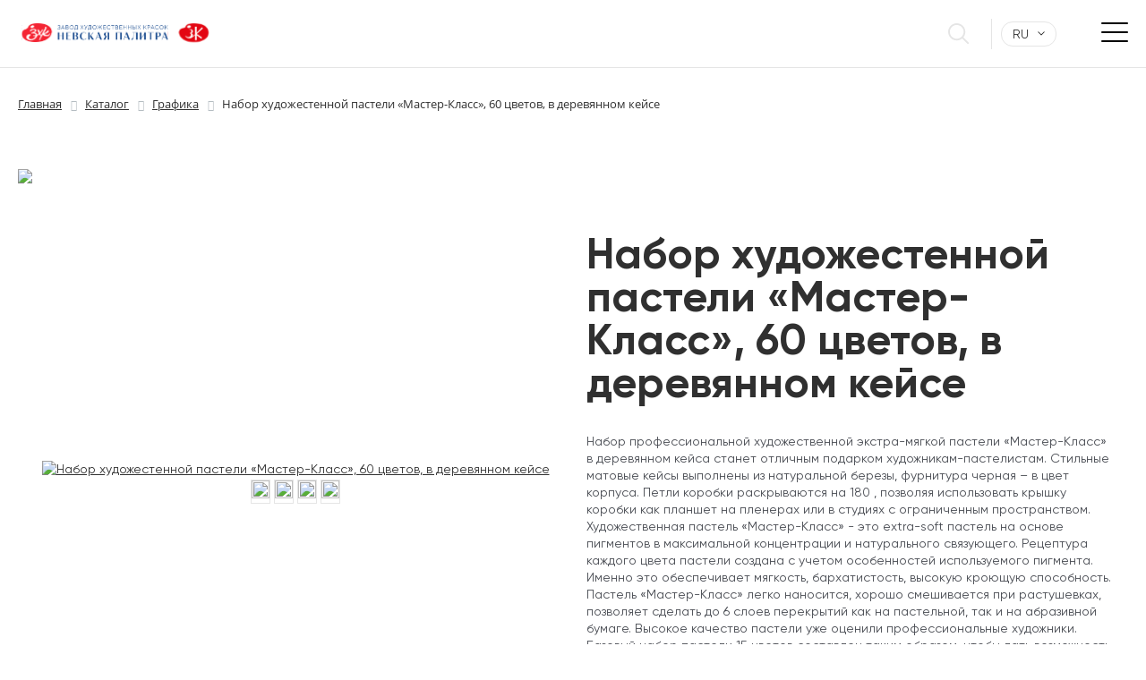

--- FILE ---
content_type: text/html; charset=UTF-8
request_url: https://nevskayapalitra.ru/katalog/graphics/nabor-khudozhestennoy-pasteli-master-klass-60-tsvetov-v-derevyannom-keyse/
body_size: 59384
content:
<!DOCTYPE html>
<html lang="ru" prefix="og: http://ogp.me/ns/website#" xmlns:og="http://ogp.me/ns/website#">

<head>
	<style>
		.preloader {
			top: 0;
			bottom: 0;
			left: 0;
			right: 0;
			position: fixed;
			display: flex;
			align-items: center;
			align-content: center;
			justify-content: center;
			background-color: #fff;
			font-size: 5em;
		}

		.preloader i {
			color: #537791;
		}
	</style>
	<meta charset="utf-8">
			<title>Набор художестенной пастели «Мастер-Класс», 60 цветов, в деревянном кейсе
</title>
		<meta name="keywords" content="Decola, Белые ночи, Сонет, Ладога, Мастер-класс">
		<meta name="description" content="Единственный старейший производитель профессиональных художественных материалов и материалов для реставрации. Завод «Невская палитра» производит широкий спектр художественных товаров для занятия графикой: карандаши, пастель, маркеры, уголь для рисования, материалы для каллиграфии
">
		<meta property="og:title" content='Набор художестенной пастели «Мастер-Класс», 60 цветов, в деревянном кейсе
' />
		<meta property="og:description" content='Единственный старейший производитель профессиональных художественных материалов и материалов для реставрации. Завод «Невская палитра» производит широкий спектр художественных товаров для занятия графикой: карандаши, пастель, маркеры, уголь для рисования, материалы для каллиграфии
' />
		<meta property="og:image" content="/media/logo_np.png">
		<meta property="og:image:width" content="1200">
		<meta property="og:image:height" content="630">
				<meta property="og:locale" content="ru_RU" />
		<meta property="og:site_name" content="Завод художественных красок «Невская палитра»" />
		<meta property="og:type" content="website" />
	<meta property="og:url" content="/katalog/graphics/nabor-khudozhestennoy-pasteli-master-klass-60-tsvetov-v-derevyannom-keyse/" />
<meta name="yandex-verification" content="f5470a7fc1ebe216" />
	<meta name="viewport" content="width=device-width, initial-scale=1">
	<link rel="icon" href="/local/templates/cessel_webgate_theme/images/favicon.ico" />
	<link rel="apple-touch-icon" sizes="180x180" href="/apple-touch-icon.png">
	<link rel="icon" type="image/png" sizes="32x32" href="/favicon-32x32.png">
	<link rel="icon" type="image/png" sizes="16x16" href="/favicon-16x16.png">
	<!-- STYLES -->
	<link rel="dns-prefetch" href="/local/templates/cessel_webgate_theme/images/Index-1.png" />
	<link rel="stylesheet" href="/local/templates/cessel_webgate_theme/bower_components/css-hamburgers/dist/hamburgers.min.css" />
	<script type="text/javascript" data-skip-moving="true">(function(w, d, n) {var cl = "bx-core";var ht = d.documentElement;var htc = ht ? ht.className : undefined;if (htc === undefined || htc.indexOf(cl) !== -1){return;}var ua = n.userAgent;if (/(iPad;)|(iPhone;)/i.test(ua)){cl += " bx-ios";}else if (/Windows/i.test(ua)){cl += ' bx-win';}else if (/Macintosh/i.test(ua)){cl += " bx-mac";}else if (/Linux/i.test(ua) && !/Android/i.test(ua)){cl += " bx-linux";}else if (/Android/i.test(ua)){cl += " bx-android";}cl += (/(ipad|iphone|android|mobile|touch)/i.test(ua) ? " bx-touch" : " bx-no-touch");cl += w.devicePixelRatio && w.devicePixelRatio >= 2? " bx-retina": " bx-no-retina";var ieVersion = -1;if (/AppleWebKit/.test(ua)){cl += " bx-chrome";}else if (/Opera/.test(ua)){cl += " bx-opera";}else if (/Firefox/.test(ua)){cl += " bx-firefox";}ht.className = htc ? htc + " " + cl : cl;})(window, document, navigator);</script>


<link href="/bitrix/js/ui/design-tokens/dist/ui.design-tokens.css?171623880025728" type="text/css"  rel="stylesheet" />
<link href="/bitrix/js/ui/fonts/opensans/ui.font.opensans.css?16647444002555" type="text/css"  rel="stylesheet" />
<link href="/bitrix/js/main/popup/dist/main.popup.bundle.css?169014600029861" type="text/css"  rel="stylesheet" />
<link href="/bitrix/cache/css/s1/cessel_webgate_theme/page_f428241145fa7d1d6c54f37d62f25384/page_f428241145fa7d1d6c54f37d62f25384_v1.css?175922347529174" type="text/css"  rel="stylesheet" />
<link href="/bitrix/cache/css/s1/cessel_webgate_theme/template_8b870f827551770836279d00d18473b4/template_8b870f827551770836279d00d18473b4_v1.css?1758730458107910" type="text/css"  data-template-style="true" rel="stylesheet" />







	</head>

<body>
	<noscript><div><img src="https://mc.yandex.ru/watch/36096140" style="position:absolute; left:-9999px;" alt="" /></div></noscript>
	<div id="panel">
			</div>
	
	<div id="webpage">
		<div class="modal-wrapper">
			<span class="close-modal">&times;</span>
			<div class="modal modal-subscription">
				<div class="modal-body">
					<div class="modal-top">
						<h5>Спасибо за подписку!</h5>
						<p><a href="#">Отписаться</a> можно в любой момент</p>
					</div>
				</div>
			</div>
		</div>

		<div id="resume-modal" class="modal-wrapper">
			<div class="modal resume-modal">
				<span class="close-modal">&times;</span>
				<div class="modal-body">
					<div class="modal-top">
						<h5>Отправьте резюме</h5>
						<p>Мы свяжемся с вами, если будем готовы пригласить на собеседование</p>
					</div>

					
    <form action="/katalog/graphics/nabor-khudozhestennoy-pasteli-master-klass-60-tsvetov-v-derevyannom-keyse/" method="POST"class="modal-form">
	    <input type="hidden" name="sessid" id="sessid" value="a07b16dbb9c727fb571663bb3a177f78" />
        <div class="form-group"><input name="vacancy-name" type="text" placeholder="Имя"></div>
        <div class="form-group"><input name="vacancy-email" type="email" placeholder="Эл. почта"></div>
        <div class="form-group"><input name="vacancy-tel" type="tel" placeholder="Телефон"></div>
        <div class="form-group-flexed">
            <div class="form-group"><input name="vacancy-link" type="text" placeholder="Ссылка на резюме"></div>
            <div class="form-group">
                <span class="fake-input">Прикрепить файл</span>
                <input class="form-file" name="vacancy-file" id="resume-file" type="file" hidden>
                <label for="resume-file" class="btn bg-red"></label>
            </div>
        </div>
        <div class="form-group"><textarea name="vacancy-text" placeholder="Сопроводительное письмо"></textarea></div>
        <div class="form-group">
            <div class="footer-privacy centered">
                Нажимая «Отправить»‎, вы соглашаетеесь с <a href="/privacypolicy">Политикой конфиденциальности</a> и обработкой персональных данных
            </div>
        </div>
        <div class="form-group"><button class="btn btn-wide bg-red centered" type="submit"><span>Отправить</span></button></div>
        <input type="hidden" class="input-vacancy" name="input-vacancy" value="">
        <input type="hidden" name="PARAMS_HASH" value="4b5e3d3747cfc2521db0475747ef4f0f">
	        </form>
				</div>
			</div>
		</div>

<header class="page-header ">
			<div class="container">
				<div class="header-inner">
					<div class="header-logo">
						<a href="/"><div class="happy-new-year-logo"></div>
<img src="/local/templates/cessel_webgate_theme/images/logo-rus.svg" alt="Невская палитра" /></a>					</div>
					
    <nav class="header-nav">
        <ul class="header-menu">
	        
	        
	        
	                    <li class="header-menu-item ">
                <a href="/katalog/" class="header-menu-link with-arrow">Каталог</a>
                <ul class="header-submenu">
			        
					        
					        
					        
	        
	        

							                                                <li class="header-submenu-iten"><a class="header-submenu-link" href="/katalog/paints/">Краски</a></li>
							        
					        
					        
					        
	        
	        

							                                                <li class="header-submenu-iten"><a class="header-submenu-link" href="/katalog/color-sets/">Наборы красок</a></li>
							        
					        
					        
					        
	        
	        

							                                                <li class="header-submenu-iten"><a class="header-submenu-link" href="/katalog/graphics/">Графика</a></li>
							        
					        
					        
					        
	        
	        

							                                                <li class="header-submenu-iten"><a class="header-submenu-link" href="/katalog/vspomogatelnye-materialy-/">Вспомогательные материалы </a></li>
							        
					        
					        
					        
	        
	        

							                                                <li class="header-submenu-iten"><a class="header-submenu-link" href="/katalog/bumaga/">Холсты и бумага </a></li>
							        
					        
					        
					        
	        
	        

							                                                <li class="header-submenu-iten"><a class="header-submenu-link" href="/katalog/grafika/">Кисти и мастихины</a></li>
							        
					        
					        
					        
	        
	        

							                                                <li class="header-submenu-iten"><a class="header-submenu-link" href="/katalog/detskoe-tvorchestvo/">Детское творчество</a></li>
							        
					        
					        
					        
	        
	        

							                                                <li class="header-submenu-iten"><a class="header-submenu-link" href="/katalog/dekorativnoe-tvorchestvo/">Декоративное творчество</a></li>
							        
					        
					        
					        
	        
	        

							                                                <li class="header-submenu-iten"><a class="header-submenu-link" href="/katalog/drugie-materialy-dlya-tvorchestva/">Другие материалы для творчества</a></li>
							        
					        
					        
					        
	        
	        

							                                                <li class="header-submenu-iten"><a class="header-submenu-link" href="/katalog/molberty-i-etyudniki/">Мольберты и этюдники</a></li>
							        
					        
					        
					        
	        
	        

							                                                <li class="header-submenu-iten"><a class="header-submenu-link" href="/katalog/nabory-khudozhestvennykh-materialov/">Наборы художественных материалов</a></li>
							        
					        
					        
					        
	        
	        

							                                                <li class="header-submenu-iten"><a class="header-submenu-link" href="/katalog/new-items/">Новинки</a></li>
							        
					        
					        
					        
	        		        </ul></li>	        
	        
	                    <li class="header-menu-item ">
                <a href="/brands/" class="header-menu-link with-arrow">Торговые марки</a>
                <ul class="header-submenu">
			        
					        
					        
					        
	        
	        

							                                                <li class="header-submenu-iten"><a class="header-submenu-link" href="/brands#master-klass">Мастер-класс</a></li>
							        
					        
					        
					        
	        
	        

							                                                <li class="header-submenu-iten"><a class="header-submenu-link" href="/brands#belye-nochi">Белые ночи</a></li>
							        
					        
					        
					        
	        
	        

							                                                <li class="header-submenu-iten"><a class="header-submenu-link" href="/brands#ladoga">Ладога</a></li>
							        
					        
					        
					        
	        
	        

							                                                <li class="header-submenu-iten"><a class="header-submenu-link" href="/brands#sonet">Сонет</a></li>
							        
					        
					        
					        
	        
	        

							                                                <li class="header-submenu-iten"><a class="header-submenu-link" href="/brands#decola">Decola</a></li>
							        
					        
					        
					        
	        
	        

							                                                <li class="header-submenu-iten"><a class="header-submenu-link" href="/brands#tsvetik">Цветик</a></li>
							        
					        
					        
					        
	        
	        

							                                                <li class="header-submenu-iten"><a class="header-submenu-link" href="/brands#ya-khudozhnik">Я-Художник!</a></li>
							        
					        
					        
					        
	        		        </ul></li>	        
	        
	                    <li class="header-menu-item ">
                <a href="/artists-club/" class="header-menu-link with-arrow">Клуб художников</a>
                <ul class="header-submenu">
			        
					        
					        
					        
	        
	        

							                                                <li class="header-submenu-iten"><a class="header-submenu-link" href="http://art4place.ru">Арт пространство</a></li>
							        
					        
					        
					        
	        
	        

							                                                <li class="header-submenu-iten"><a class="header-submenu-link" href="/artists-club#lessons">Мастер-классы</a></li>
							        
					        
					        
					        
	        
	        

							                                                <li class="header-submenu-iten"><a class="header-submenu-link" href="/colors/">Выкраски</a></li>
							        
					        
					        
					        
	        
	        

							                                                <li class="header-submenu-iten"><a class="header-submenu-link" href="/artists-club#shedul">Расписание мероприятий</a></li>
							        
					        
					        
					        
	        
	        

							                                                <li class="header-submenu-iten"><a class="header-submenu-link" href="/artists-club/detskie-master-klassy/">Детские мастер классы</a></li>
							        
					        
					        
					        
	        
	        

							                                                <li class="header-submenu-iten"><a class="header-submenu-link" href="/metodicheskoe-posobie/">Методическое пособие для педагогов</a></li>
							        
					        
					        
					        
	        
	        

							                                                <li class="header-submenu-iten"><a class="header-submenu-link" href="/artists-club/stati/">Статьи</a></li>
							        
					        
					        
					        
	        		        </ul></li>	        
	        
	                    <li class="header-menu-item ">
                <a href="/about-the-company/" class="header-menu-link with-arrow">О компании</a>
                <ul class="header-submenu">
			        
					        
					        
					        
	        
	        

							                                                <li class="header-submenu-iten"><a class="header-submenu-link" href="/documents/">Документы</a></li>
							        
					        
					        
					        
	        
	        

							                                                <li class="header-submenu-iten"><a class="header-submenu-link" href="/about-the-company#socactivities">Творчество во благо</a></li>
							        
					        
					        
					        
	        
	        

							                                                <li class="header-submenu-iten"><a class="header-submenu-link" href="/reviews/">Отзывы</a></li>
							        
					        
					        
					        
	        		        </ul></li>	        
	        

							                                                <li class="header-menu-item "><a href="/where-to-buy/" class="header-menu-link">Где купить</a></li>
							        
					        
					        
					        
	        
	        
	                    <li class="header-menu-item ">
                <a href="/news/" class="header-menu-link with-arrow">Новости</a>
                <ul class="header-submenu">
			        
					        
					        
					        
	        
	        

							                                                <li class="header-submenu-iten"><a class="header-submenu-link" href="/news/aktsioneram/">Акционерам</a></li>
							        
					        
					        
					        
	        		        </ul></li>	        
	        

							                                                <li class="header-menu-item "><a href="/contacts/" class="header-menu-link">Контакты</a></li>
							        
					        
					        
					        
					        

												
                        </ul>
	</nav>



					<div class="header-actions">
						
						<form class="header-search" action="/search/" method="GET">
							<button class="header-search-button"></button>
							<div class="input-wrapper with-stroke">
								<input class="header-search-field" type="text" name="q" value="">
							</div>
						</form>


						<div class="select-lang">  
							<span class="select-lang-selected with-arrow">RU</span>
							<div class="select-lang-options">
								<a href="https://nevskayapalitra.com">EN</a>
							</div>
						</div>

						
					</div>
					<button class="hamburger hamburger--collapse mobile-burger" type="button">
						<span class="hamburger-box">
							<span class="hamburger-inner"></span>
						</span>
					</button>
				</div>
			</div>
		</header>

		
<div class="mobile-menu-wrapper move-right">
	<ul class="mobile-menu">
		
		
		
				<li class="mobile-menu-item ">
			<a href="/katalog/" class="mobile-menu-link with-arrow">Каталог</a>
			<ul class="mobile-submenu">
				
						
						
						
		
		

															<li class="mobile-submenu-iten"><a class="mobile-submenu-link" href="/katalog/paints/">Краски</a></li>
							
						
						
						
		
		

															<li class="mobile-submenu-iten"><a class="mobile-submenu-link" href="/katalog/color-sets/">Наборы красок</a></li>
							
						
						
						
		
		

															<li class="mobile-submenu-iten"><a class="mobile-submenu-link" href="/katalog/graphics/">Графика</a></li>
							
						
						
						
		
		

															<li class="mobile-submenu-iten"><a class="mobile-submenu-link" href="/katalog/vspomogatelnye-materialy-/">Вспомогательные материалы </a></li>
							
						
						
						
		
		

															<li class="mobile-submenu-iten"><a class="mobile-submenu-link" href="/katalog/bumaga/">Холсты и бумага </a></li>
							
						
						
						
		
		

															<li class="mobile-submenu-iten"><a class="mobile-submenu-link" href="/katalog/grafika/">Кисти и мастихины</a></li>
							
						
						
						
		
		

															<li class="mobile-submenu-iten"><a class="mobile-submenu-link" href="/katalog/detskoe-tvorchestvo/">Детское творчество</a></li>
							
						
						
						
		
		

															<li class="mobile-submenu-iten"><a class="mobile-submenu-link" href="/katalog/dekorativnoe-tvorchestvo/">Декоративное творчество</a></li>
							
						
						
						
		
		

															<li class="mobile-submenu-iten"><a class="mobile-submenu-link" href="/katalog/drugie-materialy-dlya-tvorchestva/">Другие материалы для творчества</a></li>
							
						
						
						
		
		

															<li class="mobile-submenu-iten"><a class="mobile-submenu-link" href="/katalog/molberty-i-etyudniki/">Мольберты и этюдники</a></li>
							
						
						
						
		
		

															<li class="mobile-submenu-iten"><a class="mobile-submenu-link" href="/katalog/nabory-khudozhestvennykh-materialov/">Наборы художественных материалов</a></li>
							
						
						
						
		
		

															<li class="mobile-submenu-iten"><a class="mobile-submenu-link" href="/katalog/new-items/">Новинки</a></li>
							
						
						
						
					</ul></li>		
		
				<li class="mobile-menu-item ">
			<a href="/brands/" class="mobile-menu-link with-arrow">Торговые марки</a>
			<ul class="mobile-submenu">
				
						
						
						
		
		

															<li class="mobile-submenu-iten"><a class="mobile-submenu-link" href="/brands#master-klass">Мастер-класс</a></li>
							
						
						
						
		
		

															<li class="mobile-submenu-iten"><a class="mobile-submenu-link" href="/brands#belye-nochi">Белые ночи</a></li>
							
						
						
						
		
		

															<li class="mobile-submenu-iten"><a class="mobile-submenu-link" href="/brands#ladoga">Ладога</a></li>
							
						
						
						
		
		

															<li class="mobile-submenu-iten"><a class="mobile-submenu-link" href="/brands#sonet">Сонет</a></li>
							
						
						
						
		
		

															<li class="mobile-submenu-iten"><a class="mobile-submenu-link" href="/brands#decola">Decola</a></li>
							
						
						
						
		
		

															<li class="mobile-submenu-iten"><a class="mobile-submenu-link" href="/brands#tsvetik">Цветик</a></li>
							
						
						
						
		
		

															<li class="mobile-submenu-iten"><a class="mobile-submenu-link" href="/brands#ya-khudozhnik">Я-Художник!</a></li>
							
						
						
						
					</ul></li>		
		
				<li class="mobile-menu-item ">
			<a href="/artists-club/" class="mobile-menu-link with-arrow">Клуб художников</a>
			<ul class="mobile-submenu">
				
						
						
						
		
		

															<li class="mobile-submenu-iten"><a class="mobile-submenu-link" href="http://art4place.ru">Арт пространство</a></li>
							
						
						
						
		
		

															<li class="mobile-submenu-iten"><a class="mobile-submenu-link" href="/artists-club#lessons">Мастер-классы</a></li>
							
						
						
						
		
		

															<li class="mobile-submenu-iten"><a class="mobile-submenu-link" href="/colors/">Выкраски</a></li>
							
						
						
						
		
		

															<li class="mobile-submenu-iten"><a class="mobile-submenu-link" href="/artists-club#shedul">Расписание мероприятий</a></li>
							
						
						
						
		
		

															<li class="mobile-submenu-iten"><a class="mobile-submenu-link" href="/artists-club/detskie-master-klassy/">Детские мастер классы</a></li>
							
						
						
						
		
		

															<li class="mobile-submenu-iten"><a class="mobile-submenu-link" href="/metodicheskoe-posobie/">Методическое пособие для педагогов</a></li>
							
						
						
						
		
		

															<li class="mobile-submenu-iten"><a class="mobile-submenu-link" href="/artists-club/stati/">Статьи</a></li>
							
						
						
						
					</ul></li>		
		
				<li class="mobile-menu-item ">
			<a href="/about-the-company/" class="mobile-menu-link with-arrow">О компании</a>
			<ul class="mobile-submenu">
				
						
						
						
		
		

															<li class="mobile-submenu-iten"><a class="mobile-submenu-link" href="/documents/">Документы</a></li>
							
						
						
						
		
		

															<li class="mobile-submenu-iten"><a class="mobile-submenu-link" href="/about-the-company#socactivities">Творчество во благо</a></li>
							
						
						
						
		
		

															<li class="mobile-submenu-iten"><a class="mobile-submenu-link" href="/reviews/">Отзывы</a></li>
							
						
						
						
					</ul></li>		
		

															<li class="mobile-menu-item "><a href="/where-to-buy/" class="mobile-menu-link">Где купить</a></li>
							
						
						
						
		
		
				<li class="mobile-menu-item ">
			<a href="/news/" class="mobile-menu-link with-arrow">Новости</a>
			<ul class="mobile-submenu">
				
						
						
						
		
		

															<li class="mobile-submenu-iten"><a class="mobile-submenu-link" href="/news/aktsioneram/">Акционерам</a></li>
							
						
						
						
					</ul></li>		
		

															<li class="mobile-menu-item "><a href="/contacts/" class="mobile-menu-link">Контакты</a></li>
							
						
						
						
						
					</ul>
					</div>



		<main class=" page-main">
<div class="breadcrumbs-wrapper">
	<div class="container">
		 <link href="/bitrix/css/main/font-awesome.css?155994120028777" type="text/css" rel="stylesheet" />
<div class="bx-breadcrumb" itemscope itemtype="http://schema.org/BreadcrumbList">
			<div class="bx-breadcrumb-item" id="bx_breadcrumb_0" itemprop="itemListElement" itemscope itemtype="http://schema.org/ListItem">
				
				<a href="/" title="Главная" itemprop="item">
					<span itemprop="name">Главная</span>
				</a>
				<meta itemprop="position" content="1" />
			</div>
			<div class="bx-breadcrumb-item" id="bx_breadcrumb_1" itemprop="itemListElement" itemscope itemtype="http://schema.org/ListItem">
				<i class="fa fa-angle-right"></i>
				<a href="/katalog/" title="Каталог" itemprop="item">
					<span itemprop="name">Каталог</span>
				</a>
				<meta itemprop="position" content="2" />
			</div>
			<div class="bx-breadcrumb-item" id="bx_breadcrumb_2" itemprop="itemListElement" itemscope itemtype="http://schema.org/ListItem">
				<i class="fa fa-angle-right"></i>
				<a href="/katalog/graphics/" title="Графика" itemprop="item">
					<span itemprop="name">Графика</span>
				</a>
				<meta itemprop="position" content="3" />
			</div>
			<div class="bx-breadcrumb-item">
				<i class="fa fa-angle-right"></i>
				<span>Набор художестенной пастели «Мастер-Класс», 60 цветов, в деревянном кейсе</span>
			</div><div style="clear:both"></div></div>	</div>
</div>
  
 
 <section class="page-section">
<div class="container">
	<div class="section-inner">
	<div id="comp_4d31540853a0abc9510c525220e46692"><div class='row'>
	<div class='col-xs-12'>
		
<link rel="stylesheet" type="text/css" href="/local/templates/cessel_webgate_theme/js/highslide/highslide.css"/>
    <div class="katalog-banner__bg__adaptive" >
        <img class="katalog-banner__bg__adaptive_image" src="/upload/iblock/ecc/mk.jpg">
    </div>


<div class="paint-description">
    <div class="paint-description-image">
        <a href="/upload/iblock/5b7/xi71t9hxf8k0ej6834dcdp0jx2r0m9lk/253432094%20%289%29.jpg" onclick="return hs.expand(this)">
                        <img class="" src="/upload/resize_cache/iblock/5b7/xi71t9hxf8k0ej6834dcdp0jx2r0m9lk/600_700_240cd750bba9870f18aada2478b24840a/253432094 (9).jpg" data-src="/upload/resize_cache/iblock/5b7/xi71t9hxf8k0ej6834dcdp0jx2r0m9lk/600_700_240cd750bba9870f18aada2478b24840a/253432094 (9).jpg" alt="Набор художестенной пастели «Мастер-Класс», 60 цветов, в деревянном кейсе">
        </a>
        <div class="dop">
            <a href="/upload/resize_cache/iblock/486/dgf7caf9r6pmzuw54ljnzi761sb4mjl7/1000_1000_240cd750bba9870f18aada2478b24840a/253432094 (6) (2).jpg" onclick="return hs.expand(this)"><img src="/upload/resize_cache/iblock/486/dgf7caf9r6pmzuw54ljnzi761sb4mjl7/70_70_240cd750bba9870f18aada2478b24840a/253432094 (6) (2).jpg"></a><a href="/upload/resize_cache/iblock/a75/7akvpq1gg8evcoterz6o3u4d5y293nk7/1000_1000_240cd750bba9870f18aada2478b24840a/253432094 (10).jpg" onclick="return hs.expand(this)"><img src="/upload/resize_cache/iblock/a75/7akvpq1gg8evcoterz6o3u4d5y293nk7/70_70_240cd750bba9870f18aada2478b24840a/253432094 (10).jpg"></a><a href="/upload/resize_cache/iblock/a97/kzk0n70goer7qvw8qxepgy57hy5a5t3o/1000_1000_240cd750bba9870f18aada2478b24840a/60.jpg" onclick="return hs.expand(this)"><img src="/upload/resize_cache/iblock/a97/kzk0n70goer7qvw8qxepgy57hy5a5t3o/70_70_240cd750bba9870f18aada2478b24840a/60.jpg"></a><a href="/upload/resize_cache/iblock/23d/7q13iq6a9dc37g2ihbvlo4y5ii1esaoj/1000_1000_240cd750bba9870f18aada2478b24840a/253432094 (3).jpg" onclick="return hs.expand(this)"><img src="/upload/resize_cache/iblock/23d/7q13iq6a9dc37g2ihbvlo4y5ii1esaoj/70_70_240cd750bba9870f18aada2478b24840a/253432094 (3).jpg"></a>        </div>
    </div>
    <div class="paint-description-body">

        <h1>Набор художестенной пастели «Мастер-Класс», 60 цветов, в деревянном кейсе</h1>

        <p>
            Набор профессиональной художественной экстра-мягкой пастели «Мастер-Класс» в деревянном кейса станет отличным подарком художникам-пастелистам. Стильные матовые кейсы выполнены из натуральной березы, фурнитура черная – в цвет корпуса. Петли коробки раскрываются на 180 , позволяя использовать крышку коробки как планшет на пленерах или в студиях с ограниченным пространством.<br>
 Художественная пастель «Мастер-Класс» - это extra-soft пастель на основе пигментов в максимальной концентрации и натурального связующего. Рецептура каждого цвета пастели создана с учетом особенностей используемого пигмента. Именно это обеспечивает мягкость, бархатистость, высокую кроющую способность. Пастель «Мастер-Класс» легко наносится, хорошо смешивается при растушевках, позволяет сделать до 6 слоев перекрытий как на пастельной, так и на абразивной бумаге. Высокое качество пастели уже оценили профессиональные художники.<br>
 Базовый набор пастели 15 цветов составлен таким образом, чтобы дать возможность работать над любым сюжетом. В нем представлены как классические открытые цвета, так и высокоценимые пастелистами сложные оттенки.&nbsp;<br>
 <br>        </p>


        

        

        <pre style="display: none;">graphics</pre>


        <div class="paint-description-composition-wrapper">

            <div class="paint-description-composition-wrapper-item">
                                    <div class="paint-description-composition">
                        <h3>Состав:</h3>
                        <p>Белая *** (104) x 2 шт | Неаполитанская телесная *** (222) | Петербургская розовая *** (354) | Телесная розовая *** (380) | Лимонная светлая ** (264) | Лимонная *** (214) | Желтая темная *** (221) | Желтая средняя *** (220) | Оранжевая светлая ** (377) | Киноварь (имитация) *** (312) | Алая *** (318) | Красная средняя *** (378) | Рубиновая *** (323) | Краплак красный светлый *** (313) | Краплак красный *** (317) | Розовая *** (322) | Розовая средняя *** (379) | Бордо *** (325) | Фиолетово-розовый хинакридон *** (622) | Фиолетовая светлая *** (605) | Фиолетовая *** (607) | Церулеум (имитация) *** (503) | Кобальт синий (имитация) *** (508) | Кобальт синий средний (имитация) *** (505) | Ультрамарин *** (511) | Королевская голубая *** (528) | Королевская синяя *** (547) | Ультрамарин светлый *** (501) | Синяя *** (515)  |Берлинская лазурь *** (518) | Морская волна *** (545) | Хром-кобальт турецкий *** (533) | Хром-кобальт турецкий светлый *** (551) | Кобальт лазурный ***(552) | Кобальт лазурный светлый *** (554) | Сине-зеленая темная *** (544) | Сине-зеленая *** (514) | Аквамариновая *** (541) | Изумрудно-зеленая *** (713) | Изумрудно-зеленая светлая *** (756) | Мята *** (755) | Зеленая яркая *** (753) | Зеленый лист *** (759) | Зеленая темная *** (710) | Окись хрома *** (704) | Окись хрома светлая *** (752) | Оливковая зеленая *** (754) | Песок *** (267) | Охра *** (225) | Охра золотистая *** (205) | Сиена жженая темная *** (437) | Капут-мортуум *** (604) | Умбра жженая *** (408) | Петербургская серая темная *** (830) | Серая светлая ** (824) | Серая темная *** (826) | Нейтрально-серая *** (825) | Черная теплая *** (827) | Черная холодная *** (828)</p>
                    </div>
                                <div class="paint-description-composition">
                    <h3>Группа товаров</h3>
                                        <div style="display: none;">Наборы художественной пастели</div>
                    <p>Наборы художественной пастели</p>
                </div>

                <div class="paint-description-composition">
                    <h3>Упаковка</h3>
                    <p>Деревянный пенал</p>
                </div>

                <div class="paint-description-composition">
                    <h3>Торговая марка</h3>
                                        <div style="display: none">
                        9472358                    </div>
                    <a href="/brands#master-klass"><img
                                src="/upload/iblock/f97/мастер класс_.png"
                                alt="Мастер-класс | Невская палитра Pro"></a>
                                    </div>
            </div>


            <div class="paint-description-composition-wrapper-item">
                
                
                    
                    
                    

                
                    
                    
                    

                
                    
                    
                    

                
                    
                    
                    

                
                    
                    
                    

                
                    
                    
                                            <div class="paint-description-composition">
                            <h3>Код:</h3>
                            <p>99521</p>
                        </div>
                    

                
                    
                    
                                            <div class="paint-description-composition">
                            <h3>Артикул:</h3>
                            <p>253432094</p>
                        </div>
                    

                
            </div>


        </div>


        <div class="paint-description-links katalog-banner__pdfwrapper__btns">


                            <a target="_blank" class="katalog-banner__pdfwrapper__btns__pdf btn btn-wide bg-blue"
                   href="https://www.nevskayapalitra.ru/brands/vukraski/MasterClass_pastel.png"><span>Выкраски</span></a>
            
                            <a target="_blank" class="katalog-banner__pdfwrapper__btns__pdf btn btn-wide bg-green"
                   href="https://www.nevskayapalitra.ru/upload/iblock/05a/6s4200s2cb26ajpaqwdp0ab2dqmntn8x/МК.pdf"><span>Каталог</span></a>
            

        </div>
    </div>
</div>

<div class="paint-video">
            <div class="card-video">
            <div class="card-video-body">
                <div class="spinner">
                    <span class="spinner-top"></span>
                    <span class="spinner-middle"></span>
                    <span class="spinner-bottom"></span>
                </div>
                <iframe class="olazy"
                        data-src="https://www.youtube.com/embed/yOWad11HEvs?si=NnhRRR7fsjGCr-ze?showinfo=0&rel=0"
                        frameborder="0"
                        allow="accelerometer; autoplay; encrypted-media; gyroscope; picture-in-picture"
                        allowfullscreen>
                </iframe>
            </div>
            <h3 class="card-video-title"></h3>
        </div>
            <div style="display: none;">
    </div>
</div>



</div>
</div>
</section>



	





<section class="page-section">
	<div class="container">
		<div class="section-inner">
			<div class="section-title">
				<h2>Персональные рекомендации</h2>
			</div>
			<div class="index-catalog">
				<div class="row">
					
					
										<div class="col-4to12 q4">
						<div class="card-wrapper scalabel-hover">
							<div class="card">
								<a href="/katalog/bumaga/album-for-sketches-sonnet-30-sheets/" onclick="BX.ajax.insertToNode('/katalog/bumaga/album-for-sketches-sonnet-30-sheets/?bxajaxid=4d31540853a0abc9510c525220e46692', 'comp_4d31540853a0abc9510c525220e46692'); return false;"  class="card-image" >
									<img class="olazy" data-src="/timthumb.php?src=/upload/iblock/5a0/DK19011edit-min.png&w=365&h=270&zc=2&cc=fff&q=90" alt="" />
								</a>
								<div class="card-body">									<h3><a href="/katalog/bumaga/album-for-sketches-sonnet-30-sheets/" onclick="BX.ajax.insertToNode('/katalog/bumaga/album-for-sketches-sonnet-30-sheets/?bxajaxid=4d31540853a0abc9510c525220e46692', 'comp_4d31540853a0abc9510c525220e46692'); return false;"  >Альбомы для эскизов «Сонет», 30 листов</a></h3>
									<p>
										Альбом для эскизов «Сонет» предназначен для рисования, создания эскизов и зарисовок мягкими графическими материалами: пастелью, соусом, сангиной, углем, ретушью, карандашами.&nbsp; Доступные размеры А3, А4, А5. Плотность бумаги - 150 г/м?.									</p>
								</div>
							</div>
						</div>
					</div>
										<div class="col-4to12 q4">
						<div class="card-wrapper scalabel-hover">
							<div class="card">
								<a href="/katalog/drugie-materialy-dlya-tvorchestva/dummy-sonnet/" onclick="BX.ajax.insertToNode('/katalog/drugie-materialy-dlya-tvorchestva/dummy-sonnet/?bxajaxid=4d31540853a0abc9510c525220e46692', 'comp_4d31540853a0abc9510c525220e46692'); return false;"  class="card-image" >
									<img class="olazy" data-src="/timthumb.php?src=/upload/iblock/4bb/DK16201 (1).jpg&w=365&h=270&zc=2&cc=fff&q=90" alt="" />
								</a>
								<div class="card-body">									<h3><a href="/katalog/drugie-materialy-dlya-tvorchestva/dummy-sonnet/" onclick="BX.ajax.insertToNode('/katalog/drugie-materialy-dlya-tvorchestva/dummy-sonnet/?bxajaxid=4d31540853a0abc9510c525220e46692', 'comp_4d31540853a0abc9510c525220e46692'); return false;"  >Манекен человека «Сонет»</a></h3>
									<p>
										Манекен человека из дерева размером 40 см – для создания зарисовок, имитирующих естественные позы людей									</p>
								</div>
							</div>
						</div>
					</div>
										<div class="col-4to12 q4">
						<div class="card-wrapper scalabel-hover">
							<div class="card">
								<a href="/katalog/vspomogatelnye-materialy-/thinner-no-4-nevskaya-palitra-120-ml/" onclick="BX.ajax.insertToNode('/katalog/vspomogatelnye-materialy-/thinner-no-4-nevskaya-palitra-120-ml/?bxajaxid=4d31540853a0abc9510c525220e46692', 'comp_4d31540853a0abc9510c525220e46692'); return false;"  class="card-image" >
									<img class="olazy" data-src="/timthumb.php?src=/upload/iblock/021/2433902-min.jpg&w=365&h=270&zc=2&cc=fff&q=90" alt="" />
								</a>
								<div class="card-body">									<h3><a href="/katalog/vspomogatelnye-materialy-/thinner-no-4-nevskaya-palitra-120-ml/" onclick="BX.ajax.insertToNode('/katalog/vspomogatelnye-materialy-/thinner-no-4-nevskaya-palitra-120-ml/?bxajaxid=4d31540853a0abc9510c525220e46692', 'comp_4d31540853a0abc9510c525220e46692'); return false;"  >Разбавитель № 4 &quot;Невская Палитра&quot;, 120 мл</a></h3>
									<p>
										Артикул: 2433902									</p>
								</div>
							</div>
						</div>
					</div>
					
					
				</div>
			</div>
		</div>
	</div>
</section>


    <section class="page-section">
        <div class="container">
            <div class="section-inner">
                <div class="section-title">
                    <h2>Делитесь впечатлениями</h2>
                    <p>
	                    Мы&nbsp;ценим мнение всех, кто работает с&nbsp;нашей продукцией. <br />
Смело задавайте любые вопросы, обращайтесь с&nbsp;предложениями, <br />
оставляйте отзывы&nbsp;&mdash; мы&nbsp;уделим внимание каждому
                    </p>
                </div>
					

<form class="page-form review-form" action="/katalog/graphics/nabor-khudozhestennoy-pasteli-master-klass-60-tsvetov-v-derevyannom-keyse/" method="POST"><input type="hidden" name="bxajaxid" id="bxajaxid_4d31540853a0abc9510c525220e46692_8BACKi" value="4d31540853a0abc9510c525220e46692" /><input type="hidden" name="AJAX_CALL" value="Y" />	<input type="hidden" name="sessid" id="sessid_1" value="a07b16dbb9c727fb571663bb3a177f78" />    <div class="form-group">
        <input type="text" name="user_name" value="" placeholder="Имя" />
    </div>
    <div class="form-group">
        <input type="email" name="user_email" value="" placeholder="Эл. почта" />
    </div>
    <div class="form-group">
        <textarea name="MESSAGE" placeholder="Комментарий"></textarea>
    </div>
    <div class="form-group">
        <span class="footer-privacy">
            Нажимая «Отправить»‎, вы соглашаетеесь с 
                                        <a href="/privacypolicy/">
                        Политикой конфиденциальности</a> 
            и обработкой персональных данных        </span>
    </div>
	    <input type="hidden" name="PARAMS_HASH" value="0e1fba09a6a7bd6fb242115c5fc4f383" />
    <input type="hidden" name="submit" value="Отправить" />
    <div class="form-group">
        <button class="btn btn-wide bg-red" type="submit">
            <span>Отправить</span>
        </button>
    </div>

	</form>


            </div>
        </div>
    </section>
	</div>
	</div></div>	</div>
</div>
 </section>


</main>

<footer class="page-footer">
    <div class="footer-top">
        <div class="container">
            <div class="row">
                <div class="footer-logo">
                	<a href="/"><div class="happy-new-year-logo"></div>
<img src="/local/templates/cessel_webgate_theme/images/logo-rus.svg" alt="Невская палитра" /></a>                </div>
                
<nav class="footer-nav">
    <ul class="footer-menu">

    <li class="footer-menu-item">
        <a class="footer-menu-link" href="/about-the-company/">О компании</a>
    </li>

    <li class="footer-menu-item">
        <a class="footer-menu-link" href="/katalog/">Каталог</a>
    </li>

    <li class="footer-menu-item">
        <a class="footer-menu-link" href="/brands/">Бренды</a>
    </li>

    <li class="footer-menu-item">
        <a class="footer-menu-link" href="/partners/">Партнерам</a>
    </li>

    <li class="footer-menu-item">
        <a class="footer-menu-link" href="/artists-club/">Клуб художников</a>
    </li>

    <li class="footer-menu-item">
        <a class="footer-menu-link" href="/news/">Новости</a>
    </li>

    <li class="footer-menu-item">
        <a class="footer-menu-link" href="/contacts/">Контакты</a>
    </li>

        <li class="footer-menu-item">
		    


<div class="socials">
	<style>
		.tvorchestvo:hover path{
			fill: #f7a298;
		}
	</style>
	

	<a target="_blank" href="https://vk.com/nevskayapalitra" class="btn  bg-red"><svg width="30" height="18"><use xlink:href="/local/templates/cessel_webgate_theme/images/icons/sprite.svg#icon_vk" /></svg></a>

	
	<a target="_blank" href="https://www.youtube.com/channel/UCNow4Td4LjSKsoVHLXh6hvA" class="btn  bg-red">
		<svg width="25" height="25" aria-hidden="true" focusable="false" data-prefix="fab" data-icon="youtube" class="svg-inline--fa fa-youtube fa-w-18" role="img" xmlns="http://www.w3.org/2000/svg" viewBox="0 0 576 512"><path fill="currentColor" d="M549.655 124.083c-6.281-23.65-24.787-42.276-48.284-48.597C458.781 64 288 64 288 64S117.22 64 74.629 75.486c-23.497 6.322-42.003 24.947-48.284 48.597-11.412 42.867-11.412 132.305-11.412 132.305s0 89.438 11.412 132.305c6.281 23.65 24.787 41.5 48.284 47.821C117.22 448 288 448 288 448s170.78 0 213.371-11.486c23.497-6.321 42.003-24.171 48.284-47.821 11.412-42.867 11.412-132.305 11.412-132.305s0-89.438-11.412-132.305zm-317.51 213.508V175.185l142.739 81.205-142.739 81.201z"></path></svg>
	</a>

</div>

        </li>

    </ul>
    </nav>            </div>
        </div>
    </div>
    <div class="footer-bottom">
        <div class="container">
            <div class="row">
                <div class="footer-bottom-left">
                    <span class="copyright">© 2005—2026 Завод художественных красок «Невская палитра»</span>
                    <a class="madeby" href="https://kdm1.ru" target="_blank">
                        <img src="/local/templates/cessel_webgate_theme/images/logo_kdm.svg" alt="Клиника доброго маркетолога">
                        <span>Сделано в «Клинике доброго маркетолога»</span>
                    </a>
                </div>
                <div class="footer-bottom-right">
	                <div id="comp_5f05d589c0155d786dea196e03db0f86">
<div class="footer-bottom-right">
    <form action="/" method="post" class="mailing-form">
        <input type="email" name="EMAIL" placeholder="Эл. почта">
        <button class="btn btn-wide bg-red" type="submit"><span>Подписаться на рассылку</span></button>
        		            <span class="footer-privacy">Нажимая «Подписаться»‎, вы соглашаетесь с <a href="/privacypolicy/"> Политикой конфиденциальности </a> и обработкой персональных данных</span>
		
            </form>
</div></div>                </div>
            </div>
							<p class="sitemap"><a href="/sitemap/">Карта сайта</a></p>
		
        </div>
    </div>
</footer>

	<div style="display: none">/katalog/graphics/nabor-khudozhestennoy-pasteli-master-klass-60-tsvetov-v-derevyannom-keyse/</div>
	<script>if(!window.BX)window.BX={};if(!window.BX.message)window.BX.message=function(mess){if(typeof mess==='object'){for(let i in mess) {BX.message[i]=mess[i];} return true;}};</script>
<script>(window.BX||top.BX).message({'JS_CORE_LOADING':'Загрузка...','JS_CORE_NO_DATA':'- Нет данных -','JS_CORE_WINDOW_CLOSE':'Закрыть','JS_CORE_WINDOW_EXPAND':'Развернуть','JS_CORE_WINDOW_NARROW':'Свернуть в окно','JS_CORE_WINDOW_SAVE':'Сохранить','JS_CORE_WINDOW_CANCEL':'Отменить','JS_CORE_WINDOW_CONTINUE':'Продолжить','JS_CORE_H':'ч','JS_CORE_M':'м','JS_CORE_S':'с','JSADM_AI_HIDE_EXTRA':'Скрыть лишние','JSADM_AI_ALL_NOTIF':'Показать все','JSADM_AUTH_REQ':'Требуется авторизация!','JS_CORE_WINDOW_AUTH':'Войти','JS_CORE_IMAGE_FULL':'Полный размер'});</script><script src="/bitrix/js/main/core/core.js?1716238800494198"></script><script>BX.Runtime.registerExtension({'name':'main.core','namespace':'BX','loaded':true});</script>
<script>BX.setJSList(['/bitrix/js/main/core/core_ajax.js','/bitrix/js/main/core/core_promise.js','/bitrix/js/main/polyfill/promise/js/promise.js','/bitrix/js/main/loadext/loadext.js','/bitrix/js/main/loadext/extension.js','/bitrix/js/main/polyfill/promise/js/promise.js','/bitrix/js/main/polyfill/find/js/find.js','/bitrix/js/main/polyfill/includes/js/includes.js','/bitrix/js/main/polyfill/matches/js/matches.js','/bitrix/js/ui/polyfill/closest/js/closest.js','/bitrix/js/main/polyfill/fill/main.polyfill.fill.js','/bitrix/js/main/polyfill/find/js/find.js','/bitrix/js/main/polyfill/matches/js/matches.js','/bitrix/js/main/polyfill/core/dist/polyfill.bundle.js','/bitrix/js/main/core/core.js','/bitrix/js/main/polyfill/intersectionobserver/js/intersectionobserver.js','/bitrix/js/main/lazyload/dist/lazyload.bundle.js','/bitrix/js/main/polyfill/core/dist/polyfill.bundle.js','/bitrix/js/main/parambag/dist/parambag.bundle.js']);
</script>
<script>BX.Runtime.registerExtension({'name':'ui.design-tokens','namespace':'window','loaded':true});</script>
<script>BX.Runtime.registerExtension({'name':'ui.fonts.opensans','namespace':'window','loaded':true});</script>
<script>BX.Runtime.registerExtension({'name':'main.popup','namespace':'BX.Main','loaded':true});</script>
<script>BX.Runtime.registerExtension({'name':'popup','namespace':'window','loaded':true});</script>
<script>(window.BX||top.BX).message({'LANGUAGE_ID':'ru','FORMAT_DATE':'DD.MM.YYYY','FORMAT_DATETIME':'DD.MM.YYYY HH:MI:SS','COOKIE_PREFIX':'BITRIX_SM','SERVER_TZ_OFFSET':'0','UTF_MODE':'Y','SITE_ID':'s1','SITE_DIR':'/','USER_ID':'','SERVER_TIME':'1768722765','USER_TZ_OFFSET':'0','USER_TZ_AUTO':'Y','bitrix_sessid':'a07b16dbb9c727fb571663bb3a177f78'});</script><script src="/bitrix/js/main/popup/dist/main.popup.bundle.js?1716238800117034"></script>
<script>BX.setCSSList(['/bitrix/components/bitrix/breadcrumb/templates/.default/style.css','/local/templates/cessel_webgate_theme/components/bitrix/catalog/catalog/style.css','/local/templates/cessel_webgate_theme/components/bitrix/catalog.element/.default/style.css','/local/templates/cessel_webgate_theme/components/bitrix/main.feedback/product_feedback_form/style.css','/local/templates/cessel_webgate_theme/bower_components/slick-carousel/slick/slick-theme.css','/local/templates/cessel_webgate_theme/bower_components/slick-carousel/slick/slick.css','/local/templates/cessel_webgate_theme/fonts/fonts.css','/local/templates/cessel_webgate_theme/css/style.css','/local/templates/cessel_webgate_theme/css/style-add.css','/local/templates/cessel_webgate_theme/components/bitrix/main.feedback/career_form/style.css','/local/templates/cessel_webgate_theme/styles.css','/local/templates/cessel_webgate_theme/template_styles.css']);</script>


<script src="/local/templates/cessel_webgate_theme/bower_components/jquery/dist/jquery.min.js?155994120088153"></script>
<script src="/local/templates/cessel_webgate_theme/js/libs/libs.min.js?1560200400220562"></script>
<script src="/local/templates/cessel_webgate_theme/js/misc.js?172297800016896"></script>
<script src="/local/templates/cessel_webgate_theme/components/bitrix/catalog.element/.default/script.js?159069960087301"></script>
<script type="text/javascript">var _ba = _ba || []; _ba.push(["aid", "d441fb6d35842bf6b66210a40dd7ddbd"]); _ba.push(["host", "nevskayapalitra.ru"]); (function() {var ba = document.createElement("script"); ba.type = "text/javascript"; ba.async = true;ba.src = (document.location.protocol == "https:" ? "https://" : "http://") + "bitrix.info/ba.js";var s = document.getElementsByTagName("script")[0];s.parentNode.insertBefore(ba, s);})();</script>




<script>
		function action_lang()
		{
			window.location = '?lang_ui=' + document.getElementsByName('Lang')[0].value;
		}
	</script>
<script type="text/javascript">(function(m, e, t, r, i, k, a) {m[i] = m[i] || function() {(m[i].a = m[i].a || []).push(arguments)};m[i].l = 1 * new Date();k = e.createElement(t), a = e.getElementsByTagName(t)[0], k.async = 1, k.src = r, a.parentNode.insertBefore(k, a)})(window, document, "script", "https://mc.yandex.ru/metrika/tag.js", "ym");ym(36096140, "init", {clickmap: true,trackLinks: true,accurateTrackBounce: true});</script><script>if (window.location.hash != '' && window.location.hash != '#') top.BX.ajax.history.checkRedirectStart('bxajaxid', '4d31540853a0abc9510c525220e46692')</script><script type="text/javascript"
        src="/local/templates/cessel_webgate_theme/js/highslide/highslide-with-gallery.js"></script>
<script type="text/javascript">
    hs.graphicsDir = '/local/templates/cessel_webgate_theme/js/highslide/graphics/';
    //hs.align = 'center';
    hs.transitions = ['expand', 'crossfade'];
    //hs.outlineType = 'glossy-dark';
    //hs.wrapperClassName = 'dark';
    hs.fadeInOut = true;
    //hs.dimmingOpacity = 0.75;

    // Add the controlbar
    if (hs.addSlideshow) hs.addSlideshow({
        //slideshowGroup: 'group1',
        interval: 5000,
        repeat: false,
        useControls: true,
        fixedControls: 'fit',
        overlayOptions: {
            opacity: .6,
            position: 'bottom center',
            hideOnMouseOut: true
        }
    });
</script>


<script type="text/javascript">
function _processform_8BACKi(){
	if (BX('bxajaxid_4d31540853a0abc9510c525220e46692_8BACKi'))
	{
		var obForm = BX('bxajaxid_4d31540853a0abc9510c525220e46692_8BACKi').form;
		BX.bind(obForm, 'submit', function() {BX.ajax.submitComponentForm(this, 'comp_4d31540853a0abc9510c525220e46692', true)});
	}
	BX.removeCustomEvent('onAjaxSuccess', _processform_8BACKi);
}
if (BX('bxajaxid_4d31540853a0abc9510c525220e46692_8BACKi'))
	_processform_8BACKi();
else
	BX.addCustomEvent('onAjaxSuccess', _processform_8BACKi);
</script>
<script>if (top.BX.ajax.history.bHashCollision) top.BX.ajax.history.checkRedirectFinish('bxajaxid', '4d31540853a0abc9510c525220e46692');</script><script>top.BX.ready(BX.defer(function() {window.AJAX_PAGE_STATE = new top.BX.ajax.component('comp_4d31540853a0abc9510c525220e46692'); top.BX.ajax.history.init(window.AJAX_PAGE_STATE);}))</script><script>if (window.location.hash != '' && window.location.hash != '#') top.BX.ajax.history.checkRedirectStart('bxajaxid', '5f05d589c0155d786dea196e03db0f86')</script><script>if (top.BX.ajax.history.bHashCollision) top.BX.ajax.history.checkRedirectFinish('bxajaxid', '5f05d589c0155d786dea196e03db0f86');</script><script>top.BX.ready(BX.defer(function() {window.AJAX_PAGE_STATE = new top.BX.ajax.component('comp_5f05d589c0155d786dea196e03db0f86'); top.BX.ajax.history.init(window.AJAX_PAGE_STATE);}))</script><script src="/local/templates/cessel_webgate_theme/js/svg4everybody.js"></script>
<script>svg4everybody();</script>
<script src="https://cdnjs.cloudflare.com/ajax/libs/animejs/2.2.0/anime.js"></script>
<script src="/local/templates/cessel_webgate_theme/bower_components/slick-carousel/slick/slick.min.js"></script>

<script src="/local/templates/cessel_webgate_theme/js/main.js"></script>
<script>
			document.addEventListener('DOMContentLoaded', function () {
				let toTopElement = document.getElementById('star-to-top');

				window.onscroll = function() {
					if (window.scrollY > 300) {
						toTopElement.style.display = 'block';
						window.setTimeout(function() {toTopElement.style.opacity = 0.85;}, 1);
						
					}
					else {
						toTopElement.style.opacity = 0;
						window.setTimeout(function() {if (window.scrollY < 300) toTopElement.style.display = 'none';}, 450);
					}
				};

				toTopElement.onclick = function() {
					let scrollDuration = 400;
					let scrollStep = -window.scrollY / (scrollDuration / 15),
					scrollInterval = setInterval(function() {
						if ( window.scrollY != 0 ) {
							window.scrollBy( 0, scrollStep );
						}
						else clearInterval(scrollInterval);
					}, 15);
				};
			});
		</script>

</body>
</html>
		<div id="star-to-top">Наверх</div>

				<style>
			#star-to-top {
				z-index: 99999;
				display: none;
				cursor: pointer;
				transition: .5s;
				position: fixed;
				bottom: 0px;
				right: 60px;
				opacity: 0.85;
									color: #fff;
					background-color: #f7a298;
					font-size: 16px;
					padding: 15px 30px;
							}
			#star-to-top:hover {
				opacity: 1 !important;
				display: block !important;
			}
		</style>
	


--- FILE ---
content_type: text/css
request_url: https://nevskayapalitra.ru/bitrix/cache/css/s1/cessel_webgate_theme/template_8b870f827551770836279d00d18473b4/template_8b870f827551770836279d00d18473b4_v1.css?1758730458107910
body_size: 107910
content:


/* Start:/local/templates/cessel_webgate_theme/bower_components/slick-carousel/slick/slick-theme.css?15599412003349*/
@charset 'UTF-8';
/* Slider */
.slick-loading .slick-list
{
    background: #fff url('/local/templates/cessel_webgate_theme/bower_components/slick-carousel/slick/./ajax-loader.gif') center center no-repeat;
}

/* Icons */
@font-face
{
    font-family: 'slick';
    font-weight: normal;
    font-style: normal;

    src: url('/local/templates/cessel_webgate_theme/bower_components/slick-carousel/slick/./fonts/slick.eot');
    src: url('/local/templates/cessel_webgate_theme/bower_components/slick-carousel/slick/./fonts/slick.eot?#iefix') format('embedded-opentype'), url('/local/templates/cessel_webgate_theme/bower_components/slick-carousel/slick/./fonts/slick.woff') format('woff'), url('/local/templates/cessel_webgate_theme/bower_components/slick-carousel/slick/./fonts/slick.ttf') format('truetype'), url('/local/templates/cessel_webgate_theme/bower_components/slick-carousel/slick/./fonts/slick.svg#slick') format('svg');
}
/* Arrows */
.slick-prev,
.slick-next
{
    font-size: 0;
    line-height: 0;

    position: absolute;
    top: 50%;

    display: block;

    width: 20px;
    height: 20px;
    padding: 0;
    -webkit-transform: translate(0, -50%);
    -ms-transform: translate(0, -50%);
    transform: translate(0, -50%);

    cursor: pointer;

    color: transparent;
    border: none;
    outline: none;
    background: transparent;
}
.slick-prev:hover,
.slick-prev:focus,
.slick-next:hover,
.slick-next:focus
{
    color: transparent;
    outline: none;
    background: transparent;
}
.slick-prev:hover:before,
.slick-prev:focus:before,
.slick-next:hover:before,
.slick-next:focus:before
{
    opacity: 1;
}
.slick-prev.slick-disabled:before,
.slick-next.slick-disabled:before
{
    opacity: .25;
}

.slick-prev:before,
.slick-next:before
{
    font-family: 'slick';
    font-size: 20px;
    line-height: 1;

    opacity: .75;
    color: white;

    -webkit-font-smoothing: antialiased;
    -moz-osx-font-smoothing: grayscale;
}

.slick-prev
{
    left: -25px;
}
[dir='rtl'] .slick-prev
{
    right: -25px;
    left: auto;
}
.slick-prev:before
{
    content: '←';
}
[dir='rtl'] .slick-prev:before
{
    content: '→';
}

.slick-next
{
    right: -25px;
}
[dir='rtl'] .slick-next
{
    right: auto;
    left: -25px;
}
.slick-next:before
{
    content: '→';
}
[dir='rtl'] .slick-next:before
{
    content: '←';
}

/* Dots */
.slick-dotted.slick-slider
{
    margin-bottom: 30px;
}

.slick-dots
{
    position: absolute;
    bottom: -25px;

    display: block;

    width: 100%;
    padding: 0;
    margin: 0;

    list-style: none;

    text-align: center;
}
.slick-dots li
{
    position: relative;

    display: inline-block;

    width: 20px;
    height: 20px;
    margin: 0 5px;
    padding: 0;

    cursor: pointer;
}
.slick-dots li button
{
    font-size: 0;
    line-height: 0;

    display: block;

    width: 20px;
    height: 20px;
    padding: 5px;

    cursor: pointer;

    color: transparent;
    border: 0;
    outline: none;
    background: transparent;
}
.slick-dots li button:hover,
.slick-dots li button:focus
{
    outline: none;
}
.slick-dots li button:hover:before,
.slick-dots li button:focus:before
{
    opacity: 1;
}
.slick-dots li button:before
{
    font-family: 'slick';
    font-size: 6px;
    line-height: 20px;

    position: absolute;
    top: 0;
    left: 0;

    width: 20px;
    height: 20px;

    content: '•';
    text-align: center;

    opacity: .25;
    color: black;

    -webkit-font-smoothing: antialiased;
    -moz-osx-font-smoothing: grayscale;
}
.slick-dots li.slick-active button:before
{
    opacity: .75;
    color: black;
}

/* End */


/* Start:/local/templates/cessel_webgate_theme/bower_components/slick-carousel/slick/slick.css?15599412001895*/
/* Slider */
.slick-slider
{
    position: relative;

    display: block;
    box-sizing: border-box;

    -webkit-user-select: none;
       -moz-user-select: none;
        -ms-user-select: none;
            user-select: none;

    -webkit-touch-callout: none;
    -khtml-user-select: none;
    -ms-touch-action: pan-y;
        touch-action: pan-y;
    -webkit-tap-highlight-color: transparent;
}

.slick-list
{
    position: relative;

    display: block;
    overflow: hidden;

    margin: 0;
    padding: 0;
}
.slick-list:focus
{
    outline: none;
}
.slick-list.dragging
{
    cursor: pointer;
    cursor: hand;
}

.slick-slider .slick-track,
.slick-slider .slick-list
{
    -webkit-transform: translate3d(0, 0, 0);
       -moz-transform: translate3d(0, 0, 0);
        -ms-transform: translate3d(0, 0, 0);
         -o-transform: translate3d(0, 0, 0);
            transform: translate3d(0, 0, 0);
}

.slick-track
{
    position: relative;
    top: 0;
    left: 0;

    display: block;
    margin-left: auto;
    margin-right: auto;
}
.slick-track:before,
.slick-track:after
{
    display: table;

    content: '';
}
.slick-track:after
{
    clear: both;
}
.slick-loading .slick-track
{
    visibility: hidden;
}

.slick-slide
{
    display: none;
    float: left;

    height: 100%;
    min-height: 1px;
}
[dir='rtl'] .slick-slide
{
    float: right;
}
.slick-slide img
{
    display: block;
}
.slick-slide.slick-loading img
{
    display: none;
}
.slick-slide.dragging img
{
    pointer-events: none;
}
.slick-initialized .slick-slide
{
    display: block;
}
.slick-loading .slick-slide
{
    visibility: hidden;
}
.slick-vertical .slick-slide
{
    display: block;

    height: auto;

    border: 1px solid transparent;
}
.slick-arrow.slick-hidden {
    display: none;
}

/* End */


/* Start:/local/templates/cessel_webgate_theme/fonts/fonts.css?15599412001819*/
@font-face {
    font-family: 'Gilroy';
    src: url('/local/templates/cessel_webgate_theme/fonts/Gilroy-ExtraBold.eot');
    src: url('/local/templates/cessel_webgate_theme/fonts/Gilroy-ExtraBold.eot?#iefix') format('embedded-opentype'),
        url('/local/templates/cessel_webgate_theme/fonts/Gilroy-ExtraBold.woff2') format('woff2'),
        url('/local/templates/cessel_webgate_theme/fonts/Gilroy-ExtraBold.woff') format('woff'),
        url('/local/templates/cessel_webgate_theme/fonts/Gilroy-ExtraBold.ttf') format('truetype');
    font-weight: 800;
    font-style: normal;
}

@font-face {
    font-family: 'Gilroy';
    src: url('/local/templates/cessel_webgate_theme/fonts/Gilroy-Bold.eot');
    src: url('/local/templates/cessel_webgate_theme/fonts/Gilroy-Bold.eot?#iefix') format('embedded-opentype'),
        url('/local/templates/cessel_webgate_theme/fonts/Gilroy-Bold.woff2') format('woff2'),
        url('/local/templates/cessel_webgate_theme/fonts/Gilroy-Bold.woff') format('woff'),
        url('/local/templates/cessel_webgate_theme/fonts/Gilroy-Bold.ttf') format('truetype');
    font-weight: bold;
    font-style: normal;
}

@font-face {
    font-family: 'Gilroy';
    src: url('/local/templates/cessel_webgate_theme/fonts/Gilroy-SemiBold.eot');
    src: url('/local/templates/cessel_webgate_theme/fonts/Gilroy-SemiBold.eot?#iefix') format('embedded-opentype'),
        url('/local/templates/cessel_webgate_theme/fonts/Gilroy-SemiBold.woff2') format('woff2'),
        url('/local/templates/cessel_webgate_theme/fonts/Gilroy-SemiBold.woff') format('woff'),
        url('/local/templates/cessel_webgate_theme/fonts/Gilroy-SemiBold.ttf') format('truetype');
    font-weight: 600;
    font-style: normal;
}

@font-face {
    font-family: 'Gilroy';
    src: url('/local/templates/cessel_webgate_theme/fonts/Gilroy-Regular.eot');
    src: url('/local/templates/cessel_webgate_theme/fonts/Gilroy-Regular.eot?#iefix') format('embedded-opentype'),
        url('/local/templates/cessel_webgate_theme/fonts/Gilroy-Regular.woff2') format('woff2'),
        url('/local/templates/cessel_webgate_theme/fonts/Gilroy-Regular.woff') format('woff'),
        url('/local/templates/cessel_webgate_theme/fonts/Gilroy-Regular.ttf') format('truetype');
    font-weight: normal;
    font-style: normal;
}

@font-face {
    font-family: 'Gilroy';
    src: url('/local/templates/cessel_webgate_theme/fonts/Gilroy-Heavy.eot');
    src: url('/local/templates/cessel_webgate_theme/fonts/Gilroy-Heavy.eot?#iefix') format('embedded-opentype'),
        url('/local/templates/cessel_webgate_theme/fonts/Gilroy-Heavy.woff2') format('woff2'),
        url('/local/templates/cessel_webgate_theme/fonts/Gilroy-Heavy.woff') format('woff'),
        url('/local/templates/cessel_webgate_theme/fonts/Gilroy-Heavy.ttf') format('truetype');
    font-weight: 900;
    font-style: normal;
}


/* End */


/* Start:/local/templates/cessel_webgate_theme/css/style.css?170967240094182*/
/*================================ 
	Точка входа для всех less файлов
	мердж всех less стилей
==================================*/
/*! normalize.css v8.0.1 | MIT License | github.com/necolas/normalize.css */
/* Document
	 ========================================================================== */
/**
 * 1. Correct the line height in all browsers.
 * 2. Prevent adjustments of font size after orientation changes in iOS.
 */
html {
	line-height: 1.15;
	/* 1 */
	-webkit-text-size-adjust: 100%;
	/* 2 */
}
/* Sections
	 ========================================================================== */
/**
 * Remove the margin in all browsers.
 */
body {
	margin: 0;
}
/**
 * Render the `main` element consistently in IE.
 */
main {
	display: block;
}
/**
 * Correct the font size and margin on `h1` elements within `section` and
 * `article` contexts in Chrome, Firefox, and Safari.
 */
h1 {
	font-size: 2em;
	margin: 0.67em 0;
}
/* Grouping content
	 ========================================================================== */
/**
 * 1. Add the correct box sizing in Firefox.
 * 2. Show the overflow in Edge and IE.
 */
hr {
	-webkit-box-sizing: content-box;
	box-sizing: content-box;
	/* 1 */
	height: 0;
	/* 1 */
	overflow: visible;
	/* 2 */
}
/**
 * 1. Correct the inheritance and scaling of font size in all browsers.
 * 2. Correct the odd `em` font sizing in all browsers.
 */
pre {
	font-family: monospace, monospace;
	/* 1 */
	font-size: 1em;
	/* 2 */
}
/* Text-level semantics
	 ========================================================================== */
/**
 * Remove the gray background on active links in IE 10.
 */
a {
	background-color: transparent;
}
/**
 * 1. Remove the bottom border in Chrome 57-
 * 2. Add the correct text decoration in Chrome, Edge, IE, Opera, and Safari.
 */
abbr[title] {
	border-bottom: none;
	/* 1 */
	text-decoration: underline;
	/* 2 */
	-webkit-text-decoration: underline dotted;
	text-decoration: underline dotted;
	/* 2 */
}
/**
 * Add the correct font weight in Chrome, Edge, and Safari.
 */
b,
strong {
	font-weight: bolder;
}
/**
 * 1. Correct the inheritance and scaling of font size in all browsers.
 * 2. Correct the odd `em` font sizing in all browsers.
 */
code,
kbd,
samp {
	font-family: monospace, monospace;
	/* 1 */
	font-size: 1em;
	/* 2 */
}
/**
 * Add the correct font size in all browsers.
 */
small {
	font-size: 80%;
}
/**
 * Prevent `sub` and `sup` elements from affecting the line height in
 * all browsers.
 */
sub,
sup {
	font-size: 75%;
	line-height: 0;
	position: relative;
	vertical-align: baseline;
}
sub {
	bottom: -0.25em;
}
sup {
	top: -0.5em;
}
/* Embedded content
	 ========================================================================== */
/**
 * Remove the border on images inside links in IE 10.
 */
img {
	border-style: none;
}
/* Forms
	 ========================================================================== */
/**
 * 1. Change the font styles in all browsers.
 * 2. Remove the margin in Firefox and Safari.
 */
button,
input,
optgroup,
select,
textarea {
	font-family: inherit;
	/* 1 */
	font-size: 100%;
	/* 1 */
	line-height: 1.15;
	/* 1 */
	margin: 0;
	/* 2 */
}
/**
 * Show the overflow in IE.
 * 1. Show the overflow in Edge.
 */
button,
input {
	/* 1 */
	overflow: visible;
}
/**
 * Remove the inheritance of text transform in Edge, Firefox, and IE.
 * 1. Remove the inheritance of text transform in Firefox.
 */
button,
select {
	/* 1 */
	text-transform: none;
}
/**
 * Correct the inability to style clickable types in iOS and Safari.
 */
button,
[type="button"],
[type="reset"],
[type="submit"] {
	-webkit-appearance: button;
}
/**
 * Remove the inner border and padding in Firefox.
 */
button::-moz-focus-inner,
[type="button"]::-moz-focus-inner,
[type="reset"]::-moz-focus-inner,
[type="submit"]::-moz-focus-inner {
	border-style: none;
	padding: 0;
}
/**
 * Restore the focus styles unset by the previous rule.
 */
button:-moz-focusring,
[type="button"]:-moz-focusring,
[type="reset"]:-moz-focusring,
[type="submit"]:-moz-focusring {
	outline: 1px dotted ButtonText;
}
/**
 * Correct the padding in Firefox.
 */
fieldset {
	padding: 0.35em 0.75em 0.625em;
}
/**
 * 1. Correct the text wrapping in Edge and IE.
 * 2. Correct the color inheritance from `fieldset` elements in IE.
 * 3. Remove the padding so developers are not caught out when they zero out
 *		`fieldset` elements in all browsers.
 */
legend {
	-webkit-box-sizing: border-box;
	box-sizing: border-box;
	/* 1 */
	color: inherit;
	/* 2 */
	display: table;
	/* 1 */
	max-width: 100%;
	/* 1 */
	padding: 0;
	/* 3 */
	white-space: normal;
	/* 1 */
}
/**
 * Add the correct vertical alignment in Chrome, Firefox, and Opera.
 */
progress {
	vertical-align: baseline;
}
/**
 * Remove the default vertical scrollbar in IE 10+.
 */
textarea {
	overflow: auto;
}
/**
 * 1. Add the correct box sizing in IE 10.
 * 2. Remove the padding in IE 10.
 */
[type="checkbox"],
[type="radio"] {
	-webkit-box-sizing: border-box;
	box-sizing: border-box;
	/* 1 */
	padding: 0;
	/* 2 */
}
/**
 * Correct the cursor style of increment and decrement buttons in Chrome.
 */
[type="number"]::-webkit-inner-spin-button,
[type="number"]::-webkit-outer-spin-button {
	height: auto;
}
/**
 * 1. Correct the odd appearance in Chrome and Safari.
 * 2. Correct the outline style in Safari.
 */
[type="search"] {
	-webkit-appearance: textfield;
	/* 1 */
	outline-offset: -2px;
	/* 2 */
}
/**
 * Remove the inner padding in Chrome and Safari on macOS.
 */
[type="search"]::-webkit-search-decoration {
	-webkit-appearance: none;
}
/**
 * 1. Correct the inability to style clickable types in iOS and Safari.
 * 2. Change font properties to `inherit` in Safari.
 */
::-webkit-file-upload-button {
	-webkit-appearance: button;
	/* 1 */
	font: inherit;
	/* 2 */
}
/* Interactive
	 ========================================================================== */
/*
 * Add the correct display in Edge, IE 10+, and Firefox.
 */
details {
	display: block;
}
/*
 * Add the correct display in all browsers.
 */
summary {
	display: list-item;
}
/* Misc
	 ========================================================================== */
/**
 * Add the correct display in IE 10+.
 */
template {
	display: none;
}
/**
 * Add the correct display in IE 10.
 */
[hidden] {
	display: none;
}
/*================================ 
	HEADER STYLES
==================================*/
*,
*::before,
*::after {
	-webkit-box-sizing: border-box;
	box-sizing: border-box;
}
::-webkit-scrollbar {
	width: 5px;
}
::-webkit-scrollbar-track {
	background: #f1f1f1;
}
::-webkit-scrollbar-thumb {
	background: #f7a298;
}
::-webkit-scrollbar-thumb:hover {
	background: #5e5e5e;
}
input,
textarea {
	outline: 2px solid transparent;
	-webkit-transition: outline 0.1s ease-in-out;
	-o-transition: outline 0.1s ease-in-out;
	transition: outline 0.1s ease-in-out;
}
input:focus,
textarea:focus,
input:active,
textarea:active {
	outline-color: #f7a298;
}
body {
	position: relative;
	font-family: "Gilroy", Arial, Helvetica, sans-serif;
	font-size: 14px;
	line-height: 19px;
	color: #303030;
}
body.noflow {
	overflow: hidden;
}
#webpage {
	display: -webkit-box;
	display: -ms-flexbox;
	display: flex;
	min-height: 100vh;
	-webkit-box-orient: vertical;
	-webkit-box-direction: normal;
	-ms-flex-direction: column;
	flex-direction: column;
}
.page-main {
	-webkit-box-flex: 1;
	-ms-flex: 1 0 auto;
	flex: 1 0 auto;
	padding-top: 83px;
}
.container {
	max-width: 100%;
	width: 1580px;
	margin: 0 auto;
	padding: 0 20px;
}
@media screen and (max-width: 1580px) {
	.container {
		width: 1280px;
	}
}
h1,
h2,
h3,
h4,
h5 {
	margin-top: 0;
	line-height: 1;
}
p {
	margin-top: 0;
}
a {
	color: inherit;
}
.btn {
	position: relative;
	display: -webkit-box;
	display: -ms-flexbox;
	display: flex;
	-webkit-box-align: center;
	-ms-flex-align: center;
	align-items: center;
	-webkit-box-pack: center;
	-ms-flex-pack: center;
	justify-content: center;
	width: 80px;
	height: 80px;
	border: none;
	border-radius: 50%;
	background-color: transparent;
	-webkit-box-shadow: 0px 4px 20px rgba(247, 162, 152, 0.5);
	box-shadow: 0px 4px 20px rgba(247, 162, 152, 0.5);
	-webkit-transition: color 0.2s ease-in-out;
	-o-transition: color 0.2s ease-in-out;
	transition: color 0.2s ease-in-out;
	cursor: pointer;
	text-decoration: none;
}
.btn-small {
	width: 60px;
	height: 60px;
}
.btn-thin {
	width: 30px;
	height: 30px;
}
.btn>span {
	position: relative;
	z-index: 3;
}
.btn::before {
	content: "";
	position: absolute;
	top: 50%;
	left: 50%;
	-webkit-transform: translate(-50%, -50%);
	-ms-transform: translate(-50%, -50%);
	transform: translate(-50%, -50%);
	display: block;
	width: 95%;
	height: 95%;
	border-radius: 50%;
	background-color: #fff;
	opacity: 0;
	-webkit-transition: opacity 0.2s ease-in-out;
	-o-transition: opacity 0.2s ease-in-out;
	transition: opacity 0.2s ease-in-out;
	z-index: 2;
}

.btn:hover::before {
	background: white!important;
	color: #f7a298 !important;
	/*opacity: 1;*/
}

.btn:hover {
	background: white!important;
	color: #303030 !important;
	transition: background 0.2s ease-in-out;
}
.btn:hover svg {
	position: relative;
	z-index: 3;
	fill: currentColor;
	-webkit-transition: fill 0.2s ease-in-out;
	-o-transition: fill 0.2s ease-in-out;
	transition: fill 0.2s ease-in-out;
}
.btn:focus {
	outline: none;
}
.btn-wide {
	width: 240px;
	height: auto;
	padding: 20px 0;
	border-radius: 46px;
}
.btn-wide::before {
	width: 99%;
	height: 95%;
	border-radius: 40px;
}
.btn svg {
	fill: currentColor;
}
.bg-red {
	background: -webkit-linear-gradient(10.58deg, #f7a298 7.98%, #f8d4b5 87.2%);
	background: -o-linear-gradient(10.58deg, #f7a298 7.98%, #f8d4b5 87.2%);
	background: linear-gradient(79.42deg, #f7a298 7.98%, #f8d4b5 87.2%);
	box-shadow: 0px 4px 20px #f7a298;
	color: #fff;
}
.bg-red:hover {
	color: #f7a298 !important;
}
.bg-blue {
	background: -webkit-linear-gradient(10.58deg, #9488fc 7.98%, #cd98f7 87.2%);
	background: -o-linear-gradient(10.58deg, #9488fc 7.98%, #cd98f7 87.2%);
	background: linear-gradient(79.42deg, #9488fc 7.98%, #cd98f7 87.2%);
	box-shadow: 0px 4px 20px #9488fc;
	color: #fff;
}
.bg-blue:hover {
	color: #9488fc !important;
}
.bg-green {
	background: -webkit-linear-gradient(10.58deg, #81c0d0 7.98%, #9bd5d0 87.2%);
	background: -o-linear-gradient(10.58deg, #81c0d0 7.98%, #9bd5d0 87.2%);
	background: linear-gradient(79.42deg, #81c0d0 7.98%, #9bd5d0 87.2%);
	box-shadow: 0px 4px 20px #81c0d0;
	color: #fff;
}
.bg-green:hover {
	color: #81c0d0 !important;
}
.bg-orange {
	background: -webkit-linear-gradient(10.58deg, #fcd17d 7.98%, #f4aa53 87.2%);
	background: -o-linear-gradient(10.58deg, #fcd17d 7.98%, #f4aa53 87.2%);
	background: linear-gradient(79.42deg, #fcd17d 7.98%, #f4aa53 87.2%);
	box-shadow: 0px 4px 20px #fcd17d;
	color: #fff;
}
.bg-orange:hover {
	color: #f4aa53 !important;
}
.with-arrow::after {
	content: "";
	display: block;
	width: 8px;
	height: 5px;
	margin-left: 10px;
	background-image: url(/local/templates/cessel_webgate_theme/css/../images/arrow_down.svg);
}
.row {
	display: -webkit-box;
	display: -ms-flexbox;
	display: flex;
	-webkit-box-align: start;
	-ms-flex-align: start;
	align-items: flex-start;
	-ms-flex-wrap: wrap;
	flex-wrap: wrap;
	margin: 0 -15px;
}
[class*="col-"] {
	padding: 0 15px;
}
.col-6to12 {
	-webkit-box-flex: 0;
	-ms-flex: 0 0 50%;
	flex: 0 0 50%;
	max-width: 50%;
}
.col-4to12 {
	-webkit-box-flex: 0;
	-ms-flex: 0 0 25%;
	flex: 0 0 25%;
	max-width: 25%;
}
.col-3to12 {
	-webkit-box-flex: 0;
	-ms-flex: 0 0 33.3333%;
	flex: 0 0 33.3333%;
	max-width: 33.3333%;
}
.col-2to12 {
	-webkit-box-flex: 0;
	-ms-flex: 0 0 16.66666%;
	flex: 0 0 16.66666%;
	max-width: 16.66666%;
}
div.align-left {
	text-align: left;
}
.slick-slide:active,
.slick-slide:focus {
	outline: none;
}
/* *[id]:before { 
	display	 : block; 
	content	 : " "; 
	margin-top: -200px; 
	height		: 200px; 
	visibility: hidden; 
} */
.slick-initialized .slick-slide {
	opacity: 1;
	visibility: visible;
}
.olazy {
	opacity: 0;
	-webkit-transition: opacity 0.1s ease-in;
	-o-transition: opacity 0.1s ease-in;
	transition: opacity 0.1s ease-in;
}
.olazy.loaded {
	opacity: 1;
}
.breadcrumbs {
	display: -webkit-box;
	display: -ms-flexbox;
	display: flex;
	margin: 0;
	padding: 100px 0 40px;
	list-style-type: none;
}
.breadcrumbs-item {
	display: -webkit-box;
	display: -ms-flexbox;
	display: flex;
	-webkit-box-align: center;
	-ms-flex-align: center;
	align-items: center;
	margin-right: 10px;
	color: #000;
}
.breadcrumbs-item:not(.current) {
	color: #9a9a9a;
}
.breadcrumbs-item:not(.current)::after {
	content: "";
	display: inline-block;
	width: 7px;
	height: 13px;
	background-image: url(/local/templates/cessel_webgate_theme/css/../images/arrow_right.svg);
	background-position: center center;
	margin-left: 10px;
}
.breadcrumbs-item a {
	text-decoration: none;
}
.form-group {
	position: relative;
}
.form-group input:not([hidden]),
.form-group textarea,
.form-group .fake-input {
	display: block;
	width: 100%;
	padding: 15px 30px;
	background-color: #fff;
	border: none;
	border-radius: 25px;
	-webkit-box-shadow: 0px 4px 30px #e2e2e2;
	box-shadow: 0px 4px 30px #e2e2e2;
	line-height: 1;
	color: #9a9a9a;
	font-size: 13px;
}
.form-group input:not([hidden])::-webkit-input-placeholder,
.form-group textarea::-webkit-input-placeholder,
.form-group .fake-input::-webkit-input-placeholder {
	line-height: 1;
	color: #9a9a9a;
	font-size: 13px;
}
.form-group input:not([hidden])::-moz-placeholder,
.form-group textarea::-moz-placeholder,
.form-group .fake-input::-moz-placeholder {
	line-height: 1;
	color: #9a9a9a;
	font-size: 13px;
}
.form-group input:not([hidden]):-ms-input-placeholder,
.form-group textarea:-ms-input-placeholder,
.form-group .fake-input:-ms-input-placeholder {
	line-height: 1;
	color: #9a9a9a;
	font-size: 13px;
}
.form-group input:not([hidden])::-ms-input-placeholder,
.form-group textarea::-ms-input-placeholder,
.form-group .fake-input::-ms-input-placeholder {
	line-height: 1;
	color: #9a9a9a;
	font-size: 13px;
}
.form-group input:not([hidden])::placeholder,
.form-group textarea::placeholder,
.form-group .fake-input::placeholder {
	line-height: 1;
	color: #9a9a9a;
	font-size: 13px;
}
.form-group textarea {
	resize: none;
	min-height: 150px;
}
.form-group-flexed {
	display: -webkit-box;
	display: -ms-flexbox;
	display: flex;
	margin: 0 -15px;
}
.form-group-flexed .form-group {
	-webkit-box-flex: 2;
	-ms-flex: 2;
	flex: 2;
	padding: 0 15px;
}
.form-group-flexed .btn {
	position: absolute;
	top: 50%;
	right: 30px;
	-webkit-transform: translateY(-50%);
	-ms-transform: translateY(-50%);
	transform: translateY(-50%);
	width: 40px;
	height: 40px;
}
.flexed {
	display: -webkit-box;
	display: -ms-flexbox;
	display: flex;
}
.justify-center {
	-webkit-box-pack: center;
	-ms-flex-pack: center;
	justify-content: center;
}
.observables {
	-webkit-animation-duration: 0.5s;
	animation-duration: 0.5s;
	-webkit-animation-fill-mode: both;
	animation-fill-mode: both;
}
@-webkit-keyframes fadeDown {
	from {
		opacity: 0;
		-webkit-transform: translate3d(0, -10%, 0);
		transform: translate3d(0, -10%, 0);
	}
	to {
		opacity: 1;
		-webkit-transform: translate3d(0, 0, 0);
		transform: translate3d(0, 0, 0);
	}
}
@keyframes fadeDown {
	from {
		opacity: 0;
		-webkit-transform: translate3d(0, -10%, 0);
		transform: translate3d(0, -10%, 0);
	}
	to {
		opacity: 1;
		-webkit-transform: translate3d(0, 0, 0);
		transform: translate3d(0, 0, 0);
	}
}
.fade-down {
	-webkit-animation-name: fadeDown;
	animation-name: fadeDown;
}
@-webkit-keyframes rotate {
	to {
		-webkit-transform: translate(-50%, -50%) rotate(360deg);
		transform: translate(-50%, -50%) rotate(360deg);
	}
}
@keyframes rotate {
	to {
		-webkit-transform: translate(-50%, -50%) rotate(360deg);
		transform: translate(-50%, -50%) rotate(360deg);
	}
}
.spinner {
	position: absolute;
	top: 50%;
	left: 50%;
	-webkit-transform: translate(-50%, -50%);
	-ms-transform: translate(-50%, -50%);
	transform: translate(-50%, -50%);
	width: 75px;
	height: 75px;
	z-index: 5;
}
.spinner-top,
.spinner-middle,
.spinner-bottom {
	position: absolute;
	top: 50%;
	left: 50%;
	-webkit-transform: translate(-50%, -50%);
	-ms-transform: translate(-50%, -50%);
	transform: translate(-50%, -50%);
	display: inline-block;
	width: 50px;
	border: 3px solid transparent;
	border-radius: 50%;
}
.spinner-top {
	height: 50px;
	border-top-color: #f7a298;
	border-right-color: #f7a298;
	-webkit-animation: rotate 1s linear infinite;
	animation: rotate 1s linear infinite;
}
.spinner-middle {
	width: 35px;
	height: 35px;
	border-top-color: #9488fc;
	border-left-color: #9488fc;
	animation: rotate 0.75s linear reverse infinite;
}
.spinner-bottom {
	width: 20px;
	height: 20px;
	border-top-color: #81c0d0;
	border-right-color: #81c0d0;
	-webkit-animation: rotate 0.5s linear infinite;
	animation: rotate 0.5s linear infinite;
}
.is-download::after {
	content: attr(data-size);
	position: absolute;
	left: 50%;
	bottom: -10px;
	-webkit-transform: translate(-50%, 100%);
	-ms-transform: translate(-50%, 100%);
	transform: translate(-50%, 100%);
	font-weight: 600;
	font-size: 14px;
	color: #9a9a9a;
}
.badge {
	display: -webkit-box;
	display: -ms-flexbox;
	display: flex;
	-webkit-box-align: center;
	-ms-flex-align: center;
	align-items: center;
	min-height: 130px;
	padding: 25px 30px;
	border-radius: 25px;
	background-color: #fff;
	-webkit-box-shadow: 0px 4px 30px #e2e2e2;
	box-shadow: 0px 4px 30px #e2e2e2;
}
.badge-title {
	-webkit-box-flex: 0;
	-ms-flex: 0 0 75%;
	flex: 0 0 75%;
	max-width: 75%;
	margin-bottom: 0;
	font-size	: 24px;
	font-weight: normal;
}
.badge-hollow {
	background-color: transparent;
	box-shadow			: none;
	padding				 : 10px 0;
	min-height			: auto;
}
.badge-hollow .badge-download {
	margin-right: 25px;
}
.badge-download {
	/* margin-left: auto; */
	flex-shrink	 : 0;
}
.badge-catalog {
	margin: 15px 0;
}
.with-image-bg {
	background-repeat: no-repeat;
	background-size: cover;
	background-position: top left;
}
.bg-image-red {
	background-image: url(/local/templates/cessel_webgate_theme/css/../images/cards/card_bg_red.png);
}
.bg-image-blue {
	background-image: url(/local/templates/cessel_webgate_theme/css/../images/cards/card_bg_blue.png);
}
.bg-image-green {
	background-image: url(/local/templates/cessel_webgate_theme/css/../images/cards/card_bg_green.png);
}
.bg-image-orange {
	background-image: url(/local/templates/cessel_webgate_theme/css/../images/cards/card_bg_orange.png);
}

.bg-image-violet {
	background-image: url(/local/templates/cessel_webgate_theme/css/../images/cards/card_bg_violet.png);
}

.colored-grey {
	color: #9a9a9a;
}
.with-arrow-right::after {
	content: "";
	display: block;
	width: 35px;
	height: 15px;
	background-image: url(/local/templates/cessel_webgate_theme/css/../images/icons/arrow_right.svg);
	background-position: center center;
	background-repeat: no-repeat;
}
.with-arrow-left::after {
	content: "";
	display: block;
	width: 35px;
	height: 15px;
	background-image: url(/local/templates/cessel_webgate_theme/css/../images/icons/arrow_left.svg);
	background-position: center center;
	background-repeat: no-repeat;
}
.with-arrow-down::after {
	content: "";
	display: block;
	width: 15px;
	height: 35px;
	background-image: url(/local/templates/cessel_webgate_theme/css/../images/icons/arrow_down.svg);
	background-position: center center;
	background-repeat: no-repeat;
}
.with-tel-icon::after {
	content: "";
	display: block;
	width: 30px;
	height: 40px;
	background-image: url(/local/templates/cessel_webgate_theme/css/../images/icons/phone.svg);
	background-position: center center;
	background-repeat: no-repeat;
}
.with-mail-icon::after {
	content: "";
	display: block;
	width: 55px;
	height: 25px;
	background-image: url(/local/templates/cessel_webgate_theme/css/../images/icons/mail.svg);
	background-position: center center;
	background-repeat: no-repeat;
}
.title-with-image {
	position: relative;
	background-image: url(/local/templates/cessel_webgate_theme/css/../images/big-title-splash.png);
	background-size: 2200px;
	background-position: center center;
	background-repeat: no-repeat;
	font-size: 306px;
	line-height: 230px;
	font-weight: 900;
	-webkit-text-fill-color: transparent;
	-webkit-background-clip: text;
	background-clip: text;
	overflow: hidden;
}
.title-with-image h1 {
	margin-bottom: 0;
}
/*================================ 
	MODALS STYLES
==================================*/
.modal-wrapper {
	position: fixed;
	top: 0;
	left: 0;
	display: -webkit-box;
	display: -ms-flexbox;
	display: flex;
	width: 100%;
	height: 100%;
	-webkit-box-pack: center;
	-ms-flex-pack: center;
	justify-content: center;
	-webkit-box-align: start;
	-ms-flex-align: start;
	align-items: flex-start;
	background-color: rgba(0, 0, 0, 0.85);
	z-index: 100;
	overflow-y: auto;
	visibility: hidden;
	opacity: 0;
	-webkit-transition: opacity 0.2s ease-in-out;
	-o-transition: opacity 0.2s ease-in-out;
	transition: opacity 0.2s ease-in-out;
}
.modal-wrapper.review .modal-review {
	opacity: 1;
}
.modal-wrapper.subscription .modal-subscription {
	opacity: 1;
}
.modal-wrapper.show {
	opacity: 1;
	visibility: visible;
}
.close-modal {
	position: absolute;
	top: 25px;
	right: 25px;
	color: #fff;
	font-size: 54px;
	font-weight: 300;
	z-index: 101;
	cursor: pointer;
}
.modal {
	max-width: 755px;
	margin: 200px auto;
	padding: 50px 30px;
	border-radius: 25px;
	background-color: #fff;
}
.modal-top {
	margin-bottom: 25px;
	text-align: center;
}
.modal-top h5 {
	margin-bottom: 10px;
	font-size: 48px;
	line-height: 1;
}
.modal-top p {
	margin: 0;
	font-size: 18px;
	letter-spacing: 0.3em;
	color: #9a9a9a;
}
.modal-form {
	max-width: 65%;
	margin: 0 auto;
}
.modal .form-group {
	margin-bottom: 30px;
}
.modal .footer-privacy {
	text-align: center;
}
.modal-subscription,
.modal-review {
	position: absolute;
	display: -webkit-box;
	display: -ms-flexbox;
	display: flex;
	-webkit-box-align: center;
	-ms-flex-align: center;
	align-items: center;
	-webkit-box-pack: center;
	-ms-flex-pack: center;
	justify-content: center;
	background-image: url(/local/templates/cessel_webgate_theme/css/../images/modal_bg_blue.png);
	background-repeat: no-repeat;
	background-position: top center;
	background-size: cover;
	padding: 50px 120px;
	min-height: 355px;
	opacity: 0;
}
.modal-subscription .modal-top,
.modal-review .modal-top {
	margin-bottom: 0;
}
/*================================ 
	HEADER STYLES
==================================*/
.page-header {
	padding-bottom: 0;
	position: fixed;
	top: 0;
	left: 0;
	width: 100%;
	border-bottom: 1px solid #e5e5e5;
	background-color: #fff;
	z-index: 50;
	-webkit-transition: -webkit-transform 0.4s ease-in-out;
	transition: -webkit-transform 0.4s ease-in-out;
	-o-transition: transform 0.4s ease-in-out;
	transition: transform 0.4s ease-in-out;
	transition: transform 0.4s ease-in-out, -webkit-transform 0.4s ease-in-out;
	will-change: transform;
}
.page-header.hide-up {
	-webkit-transform: translateY(-100%);
	-ms-transform: translateY(-100%);
	transform: translateY(-100%);
}
.header-inner {
	display: -webkit-box;
	display: -ms-flexbox;
	display: flex;
	-webkit-box-align: center;
	-ms-flex-align: center;
	align-items: center;
}
.header-logo {
	-webkit-box-flex: 0;
	/* -ms-flex: 0 0 300px; */
	/* flex: 0 0 300px; */
	/* max-width: 300px; */
	width: 300px;
	height: 45px;
}
.header-logo img {
	width: 300px;
	height: 100%;
	-o-object-fit: contain;
	object-fit: contain;
}
.header-nav {
	-webkit-box-flex: 0;
	-ms-flex: 0 0 60%;
	flex: 0 0 60%;
	max-width: 60%;
}
.header-menu {
	display: -webkit-box;
	display: -ms-flexbox;
	display: flex;
	margin: 0;
	padding: 0;
	list-style-type: none;
	-webkit-box-pack: center;
	-ms-flex-pack: center;
	justify-content: center;
}
.header-menu-item {
	position: relative;
	display: -webkit-box;
	display: -ms-flexbox;
	display: flex;
	-webkit-box-align: center;
	-ms-flex-align: center;
	align-items: center;
	border-bottom: 3px solid transparent;
}
.header-menu-item:last-child {
	margin-right: 0;
}
.header-menu-item.active {
	border-color: #f14942;
}
.header-menu-item:hover .header-submenu {
	opacity: 1;
	-webkit-transform: translateY(0);
	-ms-transform: translateY(0);
	transform: translateY(0);
	visibility: visible;
}
.header-menu-link {
	display: -webkit-box;
	display: -ms-flexbox;
	display: flex;
	-webkit-box-align: center;
	-ms-flex-align: center;
	align-items: center;
	position: relative;
	text-decoration: none;
	padding: 30px 15px;
}
.header-submenu {
	position: absolute;
	left: 30px;
	top: 80px;
	min-width: 250px;
	margin: 0;
	padding: 5px 15px;
	background-color: #fff;
	-webkit-box-shadow: 0px 4px 30px #e2e2e2;
	box-shadow: 0px 4px 30px #e2e2e2;
	list-style-type: none;
	z-index: 10;
	will-change: transform, opacity;
	visibility: hidden;
	opacity: 0;
	-webkit-transform: translateY(-20%);
	-ms-transform: translateY(-20%);
	transform: translateY(-20%);
	-webkit-transition: opacity 0.2s ease-in-out,
		-webkit-transform 0.2s ease-in-out;
	transition: opacity 0.2s ease-in-out, -webkit-transform 0.2s ease-in-out;
	-o-transition: transform 0.2s ease-in-out, opacity 0.2s ease-in-out;
	transition: transform 0.2s ease-in-out, opacity 0.2s ease-in-out;
	transition: transform 0.2s ease-in-out, opacity 0.2s ease-in-out,
		-webkit-transform 0.2s ease-in-out;
}
.header-submenu>*+* {
	margin-top: 10px;
}
.header-submenu-link {
	display: block;
	padding: 5px 0;
	text-decoration: none;
}
.header-actions {
	display: -webkit-box;
	display: -ms-flexbox;
	display: flex;
	-webkit-box-flex: 0;
	-ms-flex: 0 0 20%;
	flex: 0 0 20%;
	max-width: 20%;
	-webkit-box-align: center;
	-ms-flex-align: center;
	align-items: center;
	-webkit-box-pack: end;
	-ms-flex-pack: end;
	justify-content: flex-end;
}
.header-search {
	display: -webkit-box;
	display: -ms-flexbox;
	display: flex;
	-webkit-box-align: center;
	-ms-flex-align: center;
	align-items: center;
	padding: 5px 0;
	border-right: 1px solid #e5e5e5;
}
.header-search-button {
	display: block;
	width: 24px;
	height: 24px;
	border: none;
	background-color: transparent;
	background-image: url(/local/templates/cessel_webgate_theme/css/../images/icon_search.svg);
	background-position: center center;
	background-size: contain;
	cursor: pointer;
	background-repeat: no-repeat;
}
.header-search-button:focus {
	outline: none;
}
.header-search-field {
	position: relative;
	max-width: 0;
	margin: 0 10px;
	border: none;
	-webkit-transition: max-width 0.4s ease-in-out;
	-o-transition: max-width 0.4s ease-in-out;
	transition: max-width 0.4s ease-in-out;
}
.header-search-field:focus {
	outline: none;
}
.with-stroke {
	position: relative;
}
.with-stroke::after {
	content: "";
	display: block;
	width: calc(100% - 20px);
	height: 1px;
	margin: 0 auto;
	background-color: #e5e5e5;
	-webkit-transform-origin: center left;
	-ms-transform-origin: center left;
	transform-origin: center left;
	-webkit-transform: scale(0);
	-ms-transform: scale(0);
	transform: scale(0);
	-webkit-transition: -webkit-transform 0.2s ease-in-out 0.25s;
	transition: -webkit-transform 0.2s ease-in-out 0.25s;
	-o-transition: transform 0.2s ease-in-out 0.25s;
	transition: transform 0.2s ease-in-out 0.25s;
	transition: transform 0.2s ease-in-out 0.25s,
		-webkit-transform 0.2s ease-in-out 0.25s;
}
.header-search.expanded .header-search-field {
	max-width: 250px;
}
.header-search.expanded .with-stroke::after {
	-webkit-transform: scale(1);
	-ms-transform: scale(1);
	transform: scale(1);
}
.select-lang {
	position	 : relative;
	margin-left: 10px;
	cursor		 : pointer;
}
.select-lang.expanded .select-lang-selected {
	border-bottom-left-radius: 0;
	border-bottom-right-radius: 0;
	border-bottom-color: transparent;
}
.select-lang.expanded .select-lang-options {
	opacity: 1;
	-webkit-transform: translateY(0);
	-ms-transform: translateY(0);
	transform: translateY(0);
	visibility: visible;
}
.select-lang-selected {
	position: relative;
	display: -webkit-box;
	display: -ms-flexbox;
	display: flex;
	-webkit-box-align: center;
	-ms-flex-align: center;
	align-items: center;
	padding: 6px 12px;
	border: 1px solid #e5e5e5;
	border-radius: 13px;
	line-height: 1;
	text-transform: uppercase;
	z-index: 2;
	-webkit-transition: border-radius 0.2s;
	-o-transition: border-radius 0.2s;
	transition: border-radius 0.2s;
}
.select-lang-options {
	position: absolute;
	left: 0;
	display: -webkit-box;
	display: -ms-flexbox;
	display: flex;
	width: 100%;
	padding: 0 12px;
	-webkit-box-orient: vertical;
	-webkit-box-direction: normal;
	-ms-flex-direction: column;
	flex-direction: column;
	border-bottom-left-radius: 15px;
	border-bottom-right-radius: 15px;
	background-color: #fff;
	border: 1px solid #e5e5e5;
	border-top: none;
	text-transform: uppercase;
	z-index: 3;
	opacity: 0;
	visibility: hidden;
	-webkit-transform: translateY(-20%);
	-ms-transform: translateY(-20%);
	transform: translateY(-20%);
	-webkit-transition: opacity 0.2s ease-in-out,
		-webkit-transform 0.2s ease-in-out;
	transition: opacity 0.2s ease-in-out, -webkit-transform 0.2s ease-in-out;
	-o-transition: transform 0.2s ease-in-out, opacity 0.2s ease-in-out;
	transition: transform 0.2s ease-in-out, opacity 0.2s ease-in-out;
	transition: transform 0.2s ease-in-out, opacity 0.2s ease-in-out,
		-webkit-transform 0.2s ease-in-out;
}
.select-lang-option {
	padding: 5px 0;
	text-decoration: none;
}
.select-lang-option.active {
	text-decoration: underline;
}
.mobile-burger {
	display: none;
	width: 30px;
}
.mobile-burger:active,
.mobile-burger:focus,
.mobile-burger:hover {
	outline: none;
	opacity: 1;
}
.mobile-burger.is-active:active,
.mobile-burger.is-active:focus,
.mobile-burger.is-active:hover {
	opacity: 1;
}
.hamburger-inner,
.hamburger-inner:after,
.hamburger-inner:before {
	width: 30px;
	height: 2px;
}
.mobile-menu-wrapper {
	position: fixed;
	top: 59px;
	left: 0;
	display: none;
	width: 100%;
	height: 100%;
	background-color: rgba(255, 255, 255, 0.95);
	z-index: 50;
	overflow-y: auto;
	-webkit-transition: -webkit-transform 0.2s ease-in-out;
	transition: -webkit-transform 0.2s ease-in-out;
	-o-transition: transform 0.2s ease-in-out;
	transition: transform 0.2s ease-in-out;
	transition: transform 0.2s ease-in-out, -webkit-transform 0.2s ease-in-out;
	-webkit-transform: translateX(-110%);
	-ms-transform: translateX(-110%);
	transform: translateX(-110%);
	will-change: transform;
}
.mobile-menu-wrapper.move-left {
	-webkit-transform: translateX(0);
	-ms-transform: translateX(0);
	transform: translateX(0);
}
.mobile-menu {
	margin: 0;
	padding: 25px 15px 7em;
	list-style-type: none;
}
.mobile-menu-link {
	position: relative;
	display: -webkit-box;
	display: -ms-flexbox;
	display: flex;
	padding: 15px 0;
	-webkit-box-align: center;
	-ms-flex-align: center;
	align-items: center;
	text-decoration: none;
	font-size: 24px;
	font-weight: 700;
}
.mobile-submenu {
	margin: 25px 0;
	list-style-type: none;
}
.mobile-submenu-iten {
	padding: 25px 0;
}
.mobile-submenu-link {
	font-size: 24px;
	text-decoration: none;
	color: #666;
}
/*================================ 
	INDEX PAGE STYLES
==================================*/
.flex-centered {
	display: -webkit-box;
	display: -ms-flexbox;
	display: flex;
	-webkit-box-orient: vertical;
	-webkit-box-direction: normal;
	-ms-flex-direction: column;
	flex-direction: column;
	-webkit-box-align: center;
	-ms-flex-align: center;
	align-items: center;
	-webkit-box-pack: center;
	-ms-flex-pack: center;
	justify-content: center;
	height: 100%;
}
.page-section {
	padding: 55px 0;
}
.news-section {
	margin-top: -475px;
}
.centered {
	margin: 0 auto;
}
.intro-section {
	display: -webkit-box;
	display: -ms-flexbox;
	display: flex;
	padding-top: 100px;
	/*min-height: 100vh;*/
	text-align: center;
	font-size: 24px;
	letter-spacing: 0.3em;
	text-transform: uppercase;
	font-weight: 700;
}
.intro-section h1,
.intro-section p {
	margin-top: 0;
	font-size: inherit;
}
.intro-section p {
	margin-bottom: 0;
	line-height: 29px;
}
.intro-section img {
	display: block;
	max-width: 100%;
	height: auto;
	max-height: 70vh;
}
.intro-title {
	position: relative;
	background-image: url(/local/templates/cessel_webgate_theme/css/../images/big-title-splash.png);
	background-size: 2200px;
	background-position: center center;
	background-repeat: no-repeat;
	margin: 20px auto;
	font-size: 306px;
	line-height: 255px;
	font-weight: 900;
	-webkit-text-fill-color: transparent;
	-webkit-background-clip: text;
	background-clip: text;
	overflow: hidden;
}
.intro-logo {
	/*margin-top: 20px;*/
	position: absolute;
    bottom: -100px;
}

.main_logo_wrapper{
	display: flex;
	align-items: center;
	justify-content: center;
	flex-direction: column;
	
	margin-bottom: 6vh;
    position: relative;
}

.intro-logo svg {
	width: 250px;
}
.intro-logo .letters {
	/* fill: transparent !important; */
	stroke: transparent;
}
.socials {
	display: -webkit-box;
	display: -ms-flexbox;
	display: flex;
	-webkit-box-pack: end;
	-ms-flex-pack: end;
	justify-content: flex-end;
	width: 100%;
	margin-top: -40px;
}
.socials>*+* {
	margin-right: 20px;
	margin-bottom: 20px;
}
.socials svg {
	fill: #fff;
}
.section-title {
	margin-bottom: 50px;
	text-align: center;
}
.section-title h1 {
	font-size: 100px;
	line-height: 1;
	text-transform: uppercase;
	font-weight: 900;
}
.section-title h2 {
	margin-bottom: 10px;
	font-size: 48px;
}
.section-title p {
	margin-top: 0;
	font-size: 18px;
	letter-spacing: 0.3em;
	color: #9a9a9a;
}
.section-bottom {
	margin-top: 80px;
	text-align: center;
}
.section-bottom>*:not(.news-count)+* {
	margin-left: 10px;
}
.section-bottom a:not(.btn) {
	display: inline-block;
	margin-top: 10px;
	color: #9a9a9a;
}
.card-wrapper {
	position: relative;
}
.scalabel-hover {
	-webkit-transition: -webkit-transform 0.2s ease-in-out;
	transition: -webkit-transform 0.2s ease-in-out;
	-o-transition: transform 0.2s ease-in-out;
	transition: transform 0.2s ease-in-out;
	transition: transform 0.2s ease-in-out, -webkit-transform 0.2s ease-in-out;
	height: 100%;
}
.scalabel-hover:hover {
	-webkit-transform: scale(1.05);
	-ms-transform: scale(1.05);
	transform: scale(1.05);
}
/* .col-4to12:nth-child(n) .card-link,
.col-3to12:nth-child(n) .card-link {
	background: -webkit-linear-gradient(10.58deg, #F7A298 7.98%, #F8D4B5 87.2%);
	background: -o-linear-gradient(10.58deg, #F7A298 7.98%, #F8D4B5 87.2%);
	background: linear-gradient(79.42deg, #F7A298 7.98%, #F8D4B5 87.2%);
	box-shadow: 0px 4px 20px #F7A298;
	color: #fff;
}
.col-4to12:nth-child(n) .card-link:hover,
.col-3to12:nth-child(n) .card-link:hover {
	color: #F7A298 !important;
} */
.col-4to12:nth-child(4n - 2) .card-link,
.col-3to12:nth-child(3n - 1) .card-link {
	background: -webkit-linear-gradient(10.58deg, #9488fc 7.98%, #cd98f7 87.2%);
	background: -o-linear-gradient(10.58deg, #9488fc 7.98%, #cd98f7 87.2%);
	background: linear-gradient(79.42deg, #9488fc 7.98%, #cd98f7 87.2%);
	box-shadow: 0px 4px 20px #9488fc;
	color: #fff;
}
.col-4to12:nth-child(4n - 2) .card-link:hover,
.col-3to12:nth-child(3n - 1) .card-link:hover {
	color: #9488fc !important;
}
.col-4to12:nth-child(4n - 1) .card-link,
.col-3to12:nth-child(3n - 3) .card-link {
	background: -webkit-linear-gradient(10.58deg, #81c0d0 7.98%, #9bd5d0 87.2%);
	background: -o-linear-gradient(10.58deg, #81c0d0 7.98%, #9bd5d0 87.2%);
	background: linear-gradient(79.42deg, #81c0d0 7.98%, #9bd5d0 87.2%);
	box-shadow: 0px 4px 20px #81c0d0;
	color: #fff;
}
.col-4to12:nth-child(4n - 1) .card-link:hover,
.col-3to12:nth-child(3n - 3) .card-link:hover {
	color: #81c0d0 !important;
}
.col-4to12:nth-child(4n) .card-link,
.col-3to12:nth-child(4n) .card-link {
	background: -webkit-linear-gradient(10.58deg, #fcd17d 7.98%, #f4aa53 87.2%);
	background: -o-linear-gradient(10.58deg, #fcd17d 7.98%, #f4aa53 87.2%);
	background: linear-gradient(79.42deg, #fcd17d 7.98%, #f4aa53 87.2%);
	box-shadow: 0px 4px 20px #fcd17d;
	color: #fff;
}
.col-4to12:nth-child(4n) .card-link:hover,
.col-3to12:nth-child(3n) .card-link:hover {
	color: #fcd17d !important;
}
.card {
	position: relative;
	background-color: #fff;
	border-radius: 25px;
	/*min-height: 425px;*/
	-webkit-box-shadow: 0px 4px 30px #e2e2e2;
	box-shadow: 0px 4px 30px #e2e2e2;
	overflow: hidden;
}
.card:not(.card-catalog) {
	/* height: 575px; */
}
.filter-result .card-image {
	height		: 370px;
	max-height: none;
}
.card-image {
	display: block;
	position: relative;
	height: 270px;
	max-height: 270px;
	z-index: 2;
	overflow: hidden;
}
.card-image img {
	position: absolute;
	width: 100%;
	height: 100%;
	-o-object-fit: cover;
	object-fit: cover;
	-o-object-position: bottom;
	object-position: bottom;
}
.card-image .with-item {
	position	: absolute;
	bottom		: 10px;
	right		 : 25px;
	object-fit: contain;
	width		 : auto;
	max-width : 255px;
	height		: 85%;
}
.card-image .with-placeholder,
.jumbo-image .with-placeholder {
	left					 : 50%;
	display				: block;
	margin				 : 0 auto;
	width					: 45%;
	transform			: translateX(-50%);
	object-fit		 : contain;
	object-position: center center;
}
.card-body {
	position: relative;
	width: 100%;
	padding: 30px 20px 30px;
	z-index: 3;
}
.card-body h3 {
	margin-bottom: 0;
	font-size : 22px;
	min-height: 3em;
}
.card-body a {
	text-decoration: none;
}
.card-body p {
	margin-top: 10px;
	/*margin-bottom: 10px;*/
	min-height: 5em;
	color: #9a9a9a;
	line-height: 20px;
}
.card-link {
	position: relative;
	margin: 0 auto;
	-webkit-transform: translateY(-50%);
	-ms-transform: translateY(-50%);
	transform: translateY(-50%);
	z-index: 3;
}
.card-catalog {
	min-height: 415px;
}
.card-brand {
	min-height: 385px;
}
.card-brand h3 {
	text-align: center;
}
.card-news {
	margin-top: 30px;
}
.card-news .btn {
	/*margin-top: auto;*/
}
.card-news .card-body {
	display: -webkit-box;
	display: -ms-flexbox;
	display: flex;
	-webkit-box-orient: vertical;
	-webkit-box-direction: normal;
	-ms-flex-direction: column;
	flex-direction: column;
	min-height: 300px;
}
.card-news .card-image img {
	-o-object-position: center;
	object-position: center;
}
.jumbo {
	position: relative;
	display: block;
	margin-bottom: 50px;
	text-decoration: none;
}
.jumbo-image {
	position: relative;
	margin-bottom: 10px;
	padding-top: 100%;
	border-radius: 25px;
	-webkit-box-shadow: 0px 4px 30px #e2e2e2;
	box-shadow: 0px 4px 30px #e2e2e2;
	overflow: hidden;
}
.jumbo-image img {
	position: absolute;
	top: 0;
	left: 0;
	width: 100%;
	height: 100%;
	-o-object-fit: cover;
	object-fit: cover;
	-o-object-position: top;
	object-position: top;
}
.jumbo-brand img {
	width					: 70%;
	left					 : 50%;
	transform			: translateX(-50%);
	object-fit		 : contain;
	object-position: center;
}
.jumbo h5 {
	margin-bottom: 0;
	font-size: 24px;
	text-align: center;
}
.jumbo p {
	margin		: 15px 0 0;
	text-align: center;
	color		 : #9a9a9a;
}
.jumbo-square .jumbo-image {
	padding-top: 100%;
}
.news-slider-wrapper {
	position: relative;
	display: -webkit-box;
	display: -ms-flexbox;
	display: flex;
	-webkit-box-align: center;
	-ms-flex-align: center;
	align-items: center;
	-webkit-box-pack: justify;
	-ms-flex-pack: justify;
	justify-content: space-between;
	-webkit-box-flex: 0;
	-ms-flex: 0 0 90%;
	flex: 0 0 90%;
	max-width: 90%;
	padding: 30px 15px;
}
.news-slider-wrapper::before {
	content: "";
	position: absolute;
	top: 0;
	right: 0;
	display: block;
	min-height: 380px;
	width: 80%;
	height: 100%;
	-webkit-box-shadow: 0px 4px 30px #e2e2e2;
	box-shadow: 0px 4px 30px #e2e2e2;
	border-radius: 25px;
}
.page-slider {
	max-width: 90%;
}
.news-slide {
	display: none;
	-webkit-box-align: center;
	-ms-flex-align: center;
	align-items: center;
}
.news-slide-image {
	position: relative;
	width: 400px;
	height: 290px;
	-ms-flex-negative: 0;
	flex-shrink: 0;
	border-radius: 25px;
	overflow: hidden;
	opacity: 0;
	-webkit-transition: opacity 1s ease-in-out, -webkit-transform 0.9s ease-in-out;
	transition: opacity 1s ease-in-out, -webkit-transform 0.9s ease-in-out;
	-o-transition: transform 0.9s ease-in-out, opacity 1s ease-in-out;
	transition: transform 0.9s ease-in-out, opacity 1s ease-in-out;
	transition: transform 0.9s ease-in-out, opacity 1s ease-in-out,
		-webkit-transform 0.9s ease-in-out;
}
.news-slide-image img {
	width: 100%;
	height: 100%;
	-o-object-fit: cover;
	object-fit: cover;
	-o-object-position: center;
	object-position: center;
}
.news-slide-body {
	margin-left: 40px;
	padding-bottom: 30px;
	opacity: 0;
	-webkit-transform: translateY(-100%);
	-ms-transform: translateY(-100%);
	transform: translateY(-100%);
	-webkit-transition: opacity 0.4s ease-in-out,
		-webkit-transform 0.6s ease-in-out;
	transition: opacity 0.4s ease-in-out, -webkit-transform 0.6s ease-in-out;
	-o-transition: transform 0.6s ease-in-out, opacity 0.4s ease-in-out;
	transition: transform 0.6s ease-in-out, opacity 0.4s ease-in-out;
	transition: transform 0.6s ease-in-out, opacity 0.4s ease-in-out,
		-webkit-transform 0.6s ease-in-out;
}
.news-slide-body h3 {
	margin-bottom: 10px;
	font-size: 24px;
}
.news-slide-body p {
	margin-bottom: 20px;
	color: #9a9a9a;
}
.news-slide.slick-active .news-slide-body {
	-webkit-transform: translateY(0);
	-ms-transform: translateY(0);
	transform: translateY(0);
	min-height: 295px;
	opacity: 1;
}
.news-slide.slick-active .news-slide-image {
	opacity: 1;
}
.news-slide.slick-slide {
	display: -webkit-box;
	display: -ms-flexbox;
	display: flex;
}
.slider-dots {
	/*display: none !important;*/
	position: relative;
	padding: 0 10px;
	margin: 0;
	list-style-type: none;
	z-index: 4;
}
.slider-dots li {
	font-size: 0;
	margin-bottom: 10px;
}
.slider-dots li:last-child {
	margin-bottom: 0;
}
.slider-dots button {
	display: block;
	width: 16px;
	height: 16px;
	border: none;
	border-radius: 8px;
	background-color: #e5e5e5;
	-webkit-transform-origin: center;
	-ms-transform-origin: center;
	transform-origin: center;
	-webkit-transition: height 0.2s ease-in-out, background-color 0.2s ease-in-out,
		-webkit-box-shadow 0.2s ease-in-out;
	transition: height 0.2s ease-in-out, background-color 0.2s ease-in-out,
		-webkit-box-shadow 0.2s ease-in-out;
	-o-transition: height 0.2s ease-in-out, background-color 0.2s ease-in-out,
		box-shadow 0.2s ease-in-out;
	transition: height 0.2s ease-in-out, background-color 0.2s ease-in-out,
		box-shadow 0.2s ease-in-out;
	transition: height 0.2s ease-in-out, background-color 0.2s ease-in-out,
		box-shadow 0.2s ease-in-out, -webkit-box-shadow 0.2s ease-in-out;
	cursor: pointer;
}
.slider-dots button:focus {
	outline: none;
}
.slider-dots .slick-active button {
	height: 30px;
	background-color: #f7a298;
	-webkit-box-shadow: 0px 0px 5px rgba(247, 162, 152, 0.5);
	box-shadow: 0px 0px 5px rgba(247, 162, 152, 0.5);
}
.instagram-card {
	display				 : none;
	-webkit-box-flex: 0;
	-ms-flex: 0 0 35%;
	flex: 0 0 35%;
	max-width: 35%;
	padding: 0 15px;
}
.instagram-card-image {
	position: relative;
	margin-bottom: 10px;
	height: 285px;
	border-radius: 25px;
	-webkit-box-shadow: 0px 4px 30px #e2e2e2;
	box-shadow: 0px 4px 30px #e2e2e2;
	overflow: hidden;
}
.instagram-card-image img {
	width: 100%;
	height: 100%;
	-o-object-fit: cover;
	object-fit: cover;
}
.instagram-card-body {
	color: #bcbcbc;
	line-height: 19px;
}
.card-video {
	margin-bottom: 30px;
}
.card-video-body {
	position: relative;
	min-height: 425px;
	margin-bottom: 30px;
	border-radius: 25px;
	-webkit-box-shadow: 0px 4px 30px #e2e2e2;
	box-shadow: 0px 4px 30px #e2e2e2;
	overflow: hidden;
}
.card-video-body iframe {
	position: absolute;
	width: 100%;
	height: 100%;
}
.card-video-title {
	margin: 0;
	text-align: center;
	font-size: 24px;
}

.brands-slider {
	width: 100%;
}

.brands-slider .jumbo {
	padding: 20px;
}

/*================================ 
	CATALOG PAGE STYLES
==================================*/
.page-catalog .card-wrapper {
	margin-bottom: 45px;
}
.page-catalog .card-wrapper h3 {
	text-align: center;
	font-size: 36px;
}
.benefit {
	display: -webkit-box;
	display: -ms-flexbox;
	display: flex;
	-webkit-box-orient: vertical;
	-webkit-box-direction: normal;
	-ms-flex-direction: column;
	flex-direction: column;
	-webkit-box-align: center;
	-ms-flex-align: center;
	align-items: center;
	text-align: center;
}
.benefit-icon {
	display				: flex;
	justify-content: center;
	align-items		: center;
	width: 120px;
	height: 120px;
	margin-bottom: 25px;
	border-radius: 50%;
}
.benefit-icon img {
	width : 60px;
	height: 60px;
}
.benefit h3 {
	margin-bottom: 0;
	font-size: 24px;
}
.benefit p {
	margin-top: 15px;
	margin-bottom: 0;
	color: #9a9a9a;
}

.index-letter{
	margin-bottom: 40px;
	margin-right: -10px;
	display: flex;
	flex-direction: column;
	align-items: center;
}
.index-letter__button {
	display: flex;
	flex-wrap: wrap;
}
.index-letter__button button {
    /* background: -webkit-linear-gradient(10.58deg, #9488fc 7.98%, #cd98f7 87.2%);
    background: -o-linear-gradient(10.58deg, #9488fc 7.98%, #cd98f7 87.2%);
	background: linear-gradient(79.42deg, #9488fc 7.98%, #cd98f7 87.2%);
	box-shadow: 0px 4px 20px rgba(148, 136, 252, 0.4); */
	background-color: transparent;
	/* color: #fff; */
	color:#9488fc;
    height: 30px;
    width: 30px;
	font-size: 16px;
	font-weight: 600;
    /* font-weight: 400; */
	display: flex;
	justify-content: center;
	align-items: center;
	/* border-radius: 46px; */
	cursor: pointer;
	border:none;
	padding: 0;
	margin-right: 10px;
	margin-bottom: 10px;
	transition: all 0.2s ease-in-out;
}
.index-letter__button button:hover{
	/* color: rgba(148, 136, 252, 1); */
	/* background: #fff; */
	/* transition: all 0.2s ease-in-out; */
	color:#cd98f7;
}
.wtb-modal-wrapper__body ul {
	padding: 0;
	margin: 0;
	list-style: none;
	padding: 30px;
}
.modal-close {
    position: absolute;
    top: -30px;
    right: -30px;
    width: 30px;
    height: 30px;
    float: right;
    border: none;
    background-color: transparent;
    background-image: url(/local/templates/cessel_webgate_theme/css/../images/close.svg);
    background-position: right;
    background-repeat: no-repeat;
    background-size: contain;
    font-size: 64px;
    line-height: 1;
    cursor: pointer;
    -webkit-transition: -webkit-transform 0.35s ease-in-out;
    transition: -webkit-transform 0.35s ease-in-out;
    -o-transition: transform 0.35s ease-in-out;
    transition: transform 0.35s ease-in-out;
    transition: transform 0.35s ease-in-out, -webkit-transform 0.35s ease-in-out;
}
.change_city {
	cursor: pointer;
	margin-bottom: 10px;
}
.change_city:nth-last-child(1) {
	margin-bottom: 0;
}
.change_city:hover {
	text-decoration: underline;
}
/*================================ 
	CATALOG FILTER PAGE STYLES
==================================*/
.catalog-filter {
	margin-bottom: 20px;
}
.catalog-filter>.row {
	justify-content: center;
}
.filter-result .row {
	align-items: stretch;
}
.filter-list {
	position: relative;
	-webkit-box-shadow: 0px 4px 30px #e2e2e2;
	box-shadow: 0px 4px 30px #e2e2e2;
	z-index: 5;
}
.filter-list-label {
	display: -webkit-box;
	display: -ms-flexbox;
	display: flex;
	-webkit-box-align: center;
	-ms-flex-align: center;
	align-items: center;
	-webkit-box-pack: center;
	-ms-flex-pack: center;
	justify-content: center;
	padding: 15px 5px;
	cursor: pointer;
}

.filter-options {
	position: absolute;
	width: 100%;
	max-height: 175px;
	padding: 15px 10px;
	background-color: #fff;
	-webkit-box-shadow: 0px 7px 10px #e2e2e2;
	box-shadow: 0px 7px 10px #e2e2e2;
	overflow-y: auto;
	z-index: -1;
	opacity: 0;
	-webkit-transform: translateY(-20%);
	-ms-transform: translateY(-20%);
	transform: translateY(-20%);
	visibility: hidden;
	-webkit-transition: opacity ease-in-out 0.1s,
		-webkit-transform 0.2s ease-in-out;
	transition: opacity ease-in-out 0.1s, -webkit-transform 0.2s ease-in-out;
	-o-transition: transform 0.2s ease-in-out, opacity ease-in-out 0.1s;
	transition: transform 0.2s ease-in-out, opacity ease-in-out 0.1s;
	transition: transform 0.2s ease-in-out, opacity ease-in-out 0.1s,
		-webkit-transform 0.2s ease-in-out;
}
.filter-options-item {
	display: -webkit-box;
	display: -ms-flexbox;
	display: flex;
	-webkit-box-align: center;
	-ms-flex-align: center;
	align-items: center;
	padding: 10px 0;
	cursor: pointer;
	color: #303030;
}
.filter-hidden:checked~.filter-options {
	opacity: 1;
	-webkit-transform: translateY(0);
	-ms-transform: translateY(0);
	transform: translateY(0);
	visibility: visible;
}
.filter-result .card {
	/*min-height: 435px;*/
	margin-top: 30px;
}
.filter-result .card-body {
	padding-bottom: 30px;
	height: 100%;
}
.card .label {
	top: -377px;
	position: absolute;
	right: 10px;
}

.recomendation-section .card .label {
	top: -278px;
}

.label {
	display				 : inline-block;
	margin					: 20px 0;
	padding				 : 7px 15px;
	background-image: linear-gradient(90deg, #F7A298 0%, #F8D4B5 96.62%);
	box-shadow			: 0px 4px 20px rgba(247, 158, 152, 0.5);
	border-radius	 : 25px;
	color					 : #fff;
	font-size			 : 12px;
}
/*================================ 
	PAINT ITEM PAGE STYLES
==================================*/
.paint-description {
	display: -webkit-box;
	display: -ms-flexbox;
	display: flex;
	-webkit-box-align: center;
	-ms-flex-align: center;
	align-items: center;
	padding: 50px 0;
	/* margin: -50px -15px 0; */
}
.paint-description-image {
	display: -webkit-box;
	display: -ms-flexbox;
	display: flex;
	-webkit-box-orient: vertical;
	-webkit-box-direction: normal;
	-ms-flex-direction: column;
	flex-direction: column;
	-webkit-box-align: center;
	-ms-flex-align: center;
	align-items: center;
	-webkit-box-pack: center;
	-ms-flex-pack: center;
	justify-content: center;
	-webkit-box-flex: 0;
	-ms-flex: 0 0 50%;
	flex: 0 0 50%;
	max-width: 50%;
	min-height: 660px;
	max-height: 660px;
	padding: 0 15px;
	/* overflow: hidden; */
	/*background-image	 : url(/local/templates/cessel_webgate_theme/css/../images/item_details_image_background.png);
	background-repeat	: no-repeat;
	background-position: left center;
	background-size		: 95%;*/
}
.paint-description-image a {
	cursor: zoom-in;
}
.paint-description-image img {
	/*width			 : 50%;
	 max-width: 450px; */
	width: 100%;
	height: 100%;
	-o-object-fit: contain;
	object-fit: contain;
	-o-object-position: top center;
	object-position: top center;
}
.paint-description-image .dop {
	margin-bottom: 100px;
}
.paint-description-image .dop a {
	display: inline-block;
	border: 1px solid #e5e5e5;
	margin: 2px;
}
.paint-description-image .dop a:hover {
	border: 1px solid #f14942;
}
.paint-description-image .with-placeholder {
	width: 60%;
}
.paint-description-body {
	-webkit-box-flex: 0;
	-ms-flex				: 0 0 50%;
	flex						: 0 0 50%;
	max-width			 : 40%;
	padding				 : 0 15px;
}
.paint-description-body h1 {
	font-size	: 48px;
	line-height: 1;
}
.paint-description-body p {
	color: #9a9a9a;
	line-height: 19px;
}
.paint-description-composition {
	display	 : block;
	margin-top: 20px;
}
.paint-description-composition h3 {
	margin-bottom: 0;
	margin-right: 10px;
	font-size: 24px;
}
.paint-description-composition p {
	margin-top	 : 5px;
	margin-bottom: 0;
}
.paint-description-composition img {
	display	 : inline-block;
	margin-top: 20px;
	max-width : 160px;
}
.paint-description-links {
	display: -webkit-box;
	display: -ms-flexbox;
	display: flex;
	/* -webkit-box-pack: justify; */
	/* -ms-flex-pack: justify; */
	/* justify-content: space-between; */
	margin-top: 70px;
}
.paint-description-links .btn:first-child {
	margin-right: 20px;
}
.paint-reviews {
	position: relative;
	padding: 50px 0;
	overflow-x: hidden;
}
.paint-reviews h2 {
	text-align: center;
	font-size: 48px;
}
.paint-video {
	margin-top: 50px;
}
.paint-video .card-video-body {
	min-height: 600px;
}
.reviews-slider {
	display: -webkit-box;
	display: -ms-flexbox;
	display: flex;
	-ms-flex-wrap: wrap;
	flex-wrap: wrap;
	margin: 0 -15px;
}
.reviews-slider-item {
	display: -webkit-box !important;
	display: -ms-flexbox !important;
	display: flex !important;
	-webkit-box-align: center;
	-ms-flex-align: center;
	align-items: center;
	-webkit-box-flex: 0;
	-ms-flex: 0 0 50%;
	flex: 0 0 50%;
	max-width: 50%;
	padding: 0 15px;
	-webkit-transition: opacity 0.1s ease-in-out;
	-o-transition: opacity 0.1s ease-in-out;
	transition: opacity 0.1s ease-in-out;
}
.slider-item-image {
	position: relative;
	width: 230px;
	height: 230px;
	-ms-flex-negative: 0;
	flex-shrink: 0;
	margin-right: 30px;
	border-radius: 50%;
	overflow: hidden;
}
.slider-item-image img {
	width: 100%;
	height: 100%;
	-o-object-fit: cover;
	object-fit: cover;
	-o-object-position: center;
	object-position: center;
}
.slider-item-body p {
	margin-bottom: 30px;
	color: #9a9a9a;
	line-height: 19px;
}
.slider-item-body h3 {
	margin-bottom: 0;
	font-size: 24px;
}
.simple-slider-dots {
	display: -webkit-box;
	display: -ms-flexbox;
	display: flex;
	-webkit-box-orient: horizontal;
	-webkit-box-direction: normal;
	-ms-flex-direction: row;
	flex-direction: row;
	-webkit-box-pack: center;
	-ms-flex-pack: center;
	justify-content: center;
	margin-top: 30px;
}
.simple-slider-dots li {
	margin-right: 10px;
	margin-bottom: 0;
}
.simple-slider-dots li:last-child {
	margin-right: 0;
}
.simple-slider-dots li button {
	padding: 0;
	width: 12px;
	height: 12px;
}
.simple-slider-dots .slick-active button {
	height: 12px;
}
.review-section {
	min-height: 1080px;
	background-image: url(/local/templates/cessel_webgate_theme/css/../images/review_bg.png);
	background-position: center center;
	background-size: cover;
	background-repeat: no-repeat;
}
.review-form {
	max-width: 50%;
	margin: 0 auto;
	text-align: center;
}
.review-form>*+* {
	margin-top: 30px;
}
.review-form .footer-privacy {
	display: block;
	margin-top: -20px;
}
.review-form [type="submit"] {
	margin: 0 auto;
}
.recomendation-section {
	margin-top: -350px;
}
/*================================ 
	BRANDS PAGE STYLES
==================================*/
.brands-intro {
	min-height: 100vh;
	margin-bottom: 50px;
	background-image: url(/local/templates/cessel_webgate_theme/css/../images/brands/brands_bg.png);
	background-repeat: no-repeat;
	background-position: center bottom;
	background-attachment: fixed;
	text-align: center;
	text-transform: uppercase;
}
.brands-intro h1 {
	margin-bottom: 0;
	font-size: 109px;
	font-weight: 900;
}
.brands-intro h2 {
	font-size: 24px;
	letter-spacing: 0.3em;
	line-height: 29px;
}
.brands-intro .section-inner {
	margin-top: 150px;
}
.brand-title p {
	font-size: inherit;
	letter-spacing: normal;
}
.brand-title img {
	display	: inline-block;
	margin	 : 15px 0;
	max-width: 100%;
	width		: 365px;
	height	 : auto;
}
.section-text {
	padding: 55px 0;
	color: #9a9a9a;
}
.section-benefits h2 {
	margin-bottom: 50px;
	text-align: center;
	font-size: 36px;
}
.section-palettes {
	padding-top: 105px;
}
/*================================ 
	NEWS PAGE STYLES
==================================*/
.news-count {
	display: inline-block;
	margin-bottom: 20px;
	color: #9a9a9a;
}
/*================================ 
	NEWS DETAIL PAGE STYLES
==================================*/
.news-title h1 {
	font-size: 48px;
	line-height: 58px;
}
.news-body {
	position: relative;
}
.news-text {
	margin-bottom: 70px;
}
.image-holder {
	position: relative;
	max-width: 50%;
	float: right;
	max-height: 345px;
	margin-left: 30px;
	border-radius: 25px;
	overflow: hidden;
}
.image-holder img {
	width: 100%;
	height: 100%;
	-o-object-fit: contain;
	object-fit: contain;
	-o-object-position: center;
	object-position: center;
}
.news-video {
	position: relative;
	min-height: 865px;
	border-radius: 25px;
	-webkit-box-shadow: 0px 4px 30px #e2e2e2;
	box-shadow: 0px 4px 30px #e2e2e2;
	overflow: hidden;
}
.news-video iframe {
	position: absolute;
	top: 0;
	left: 0;
	width: 100%;
	height: 100%;
}
/*================================ 
	CAREER PAGE STYLES
==================================*/
.card-big {
	display: -webkit-box;
	display: -ms-flexbox;
	display: flex;
	-webkit-box-orient: vertical;
	-webkit-box-direction: normal;
	-ms-flex-direction: column;
	flex-direction: column;
	min-height: 725px;
	margin-top: 30px;
	padding						: 70px 40px 70px 260px;
	background-position: -155px 0px;
}
.card-big .brand-logo {
	width				: 185px;
	height			 : 160px;
	margin-bottom: 30px;
}
.card-big .brand-logo img {
	width		 : 100%;
	height		: 100%;
	object-fit: contain;
}
.card-big-title {
	margin-bottom: 50px;
	font-size: 24px;
}

.card-color {
	background-size: contain;
	background-position: 0 0;
}

.card-color .card-big-title {
	margin-bottom: 25px;
	font-size: 36px;
}

.card-color-doc {
	display: flex;
	align-items: center;
}

.doc-name {
	display: block;
	min-width: 75%;
	order: 2;
	margin-left: 15px;
	font-size: 24px;
}

.card-color .card-big-body .card-color-doc {
	margin-top: 25px;
}

.card-big-body-text h3 {
	margin-bottom: 10px;
	font-size: 18px;
}
.card-big-body-text ul {
	margin: 0;
	padding: 0 0 0 15px;
	color: #5d5d5d;
}
.card-big-body-text ul>*+* {
	margin-top: 25px;
}
.card-big-body-requarments {
	margin-bottom: 30px;
}
.card-big .btn {
	margin-top: auto;
}
.card-big-requarments-row {
	display: -webkit-box;
	display: -ms-flexbox;
	display: flex;
	-webkit-box-align: start;
	-ms-flex-align: start;
	align-items: flex-start;
	margin-bottom: 10px;
	color: #5d5d5d;
}
.card-big-requarments-row:last-child {
	margin-bottom: 0;
}
.card-big-requarments-row span:first-child {
	display: inline-block;
	margin-right: 10px;
	font-size: 18px;
	font-weight: 700;
	color: #000;
}
/*================================ 
	MEDIA PAGE STYLES
==================================*/
.media {
	display: -webkit-box;
	display: -ms-flexbox;
	display: flex;
	-webkit-box-align: center;
	-ms-flex-align: center;
	align-items: center;
	-ms-flex-wrap: wrap;
	flex-wrap: wrap;
	margin: 0 0 70px;
	-webkit-box-flex: 0;
	-ms-flex: 0 0 100%;
	flex: 0 0 100%;
	max-width: 100%;
}
.media:last-child {
	margin-bottom: 0;
}
.media-title {
	margin-bottom: 70px;
	-webkit-box-flex: 0;
	-ms-flex: 0 0 100%;
	flex: 0 0 100%;
	max-width: 100%;
	text-align: center;
	font-size: 48px;
}
.media-text {
	-webkit-box-flex: 0;
	-ms-flex: 0 0 40%;
	flex: 0 0 40%;
	max-width: 40%;
	padding: 0 15px;
}
.media-text h3 {
	font-size: 24px;
}
.media-text p {
	margin-top: 50px;
	margin-bottom: 0;
	color: #9a9a9a;
}
.media .btn-wide {
	margin-top: 45px;
}
.media-video-wrapper {
	position: relative;
	-webkit-box-flex: 0;
	-ms-flex: 0 0 60%;
	flex: 0 0 60%;
	max-width: 60%;
	padding: 0 15px;
}
.media-video {
	position: relative;
	min-height: 570px;
	border-radius: 25px;
	-webkit-box-shadow: 0px 4px 30px #e2e2e2;
	box-shadow: 0px 4px 30px #e2e2e2;
	overflow: hidden;
}
.media-video iframe {
	position: absolute;
	top: 0;
	left: 0;
	width: 100%;
	height: 100%;
}
.media-lessons {
	margin-bottom: 100px;
}
.media-lessons:nth-child(even) .media-text {
	-webkit-box-ordinal-group: 3;
	-ms-flex-order: 2;
	order: 2;
}
.media-lessons:nth-child(even) .media-video-wrapper {
	-webkit-box-ordinal-group: 2;
	-ms-flex-order: 1;
	order: 1;
}
.media-lessons:nth-child(1n + 0) .btn-wide {
	background: -webkit-linear-gradient(10.58deg, #f7a298 7.98%, #f8d4b5 87.2%);
	background: -o-linear-gradient(10.58deg, #f7a298 7.98%, #f8d4b5 87.2%);
	background: linear-gradient(79.42deg, #f7a298 7.98%, #f8d4b5 87.2%);
	color: #fff;
}
.media-lessons:nth-child(2n + 0) .btn-wide {
	background: -webkit-linear-gradient(10.58deg, #9488fc 7.98%, #cd98f7 87.2%);
	background: -o-linear-gradient(10.58deg, #9488fc 7.98%, #cd98f7 87.2%);
	background: linear-gradient(79.42deg, #9488fc 7.98%, #cd98f7 87.2%);
	color: #fff;
}
.media-lessons:nth-child(3n + 0) .btn-wide {
	background: -webkit-linear-gradient(10.58deg, #81c0d0 7.98%, #9bd5d0 87.2%);
	background: -o-linear-gradient(10.58deg, #81c0d0 7.98%, #9bd5d0 87.2%);
	background: linear-gradient(79.42deg, #81c0d0 7.98%, #9bd5d0 87.2%);
	color: #fff;
}
.media-lessons:nth-child(4n + 0) .btn-wide {
	background: -webkit-linear-gradient(10.58deg, #fcd17d 7.98%, #f4aa53 87.2%);
	background: -o-linear-gradient(10.58deg, #fcd17d 7.98%, #f4aa53 87.2%);
	background: linear-gradient(79.42deg, #fcd17d 7.98%, #f4aa53 87.2%);
	color: #fff;
}
/*================================ 
	TEAM PAGE STYLES
==================================*/
.card-team {
	min-height: auto;
	margin-bottom: 30px;
}
.card-team .card-body {
	text-align: center;
}
.card-team .card-body p {
	min-height: auto;
}
/*================================ 
	ABOUT PAGE STYLES
==================================*/
.about-title h1 {
	font-size: 48px;
}
.about-text::after {
	content: '';
	display: block;
	clear	: both;
}
.about-text p {
	color: #9a9a9a;
}
.timeline-wrapper h2 {
	margin-bottom: 70px;
	text-align: center;
	font-size: 48px;
}
.timeline {
	position: relative;
	display: -webkit-box;
	display: -ms-flexbox;
	display: flex;
	-ms-flex-wrap: wrap;
	flex-wrap: wrap;
	-webkit-box-pack: justify;
	-ms-flex-pack: justify;
	/*justify-content: space-between;*/
}
.timeline::before {
	content: "";
	position: absolute;
	top: 75%;
	left: 0;
	-webkit-transform: translateY(-75%);
	-ms-transform: translateY(-75%);
	transform: translateY(-75%);
	display: block;
	width: 100%;
	height: 1px;
	background-color: #e5e5e5;
	z-index: -1;
}
.timeline-item {
	margin-right: 35px;
}
.timeline-item:nth-child(3) {
	margin-left: auto;
}
.timeline-item:nth-child(4) {
	margin-right: auto;
}
.timeline-item-text {
	position: relative;
	margin-bottom: 70px;
	padding-left: 10px;
	-webkit-transform: translateX(25%);
	-ms-transform: translateX(25%);
	transform: translateX(25%);
}
.timeline-item-text::before {
	content: "";
	position: absolute;
	bottom: -70%;
	left: 0;
	display: block;
	width: 1px;
	height: 100%;
	background-color: #e5e5e5;
}
.timeline-item-text h3 {
	margin-bottom: 8px;
	font-size: 24px;
}
.timeline-item-text p {
	width: 200px;
	max-width: 200px;
	min-height: 4em;
	color: #9a9a9a;
}
.timeline-item-icon {
	display				: flex;
	align-items		: center;
	justify-content: center;
	width: 120px;
	height: 120px;
	border-radius: 50%;
	/*-webkit-box-shadow: 0px 4px 20px rgba(247, 162, 152, 0.5);розовое свечение*/
	/*box-shadow: 0px 4px 20px rgba(247, 162, 152, 0.5);розовое свечение*/
}
.timeline-item-icon img {
	width : 55px;
	height: 55px;
}
.card-headless {
	position: relative;
	display: -webkit-box;
	display: -ms-flexbox;
	display: flex;
	min-height: 230px;
	-webkit-box-orient: vertical;
	-webkit-box-direction: normal;
	-ms-flex-direction: column;
	flex-direction: column;
	-webkit-box-align: center;
	-ms-flex-align: center;
	align-items: center;
	-webkit-box-pack: center;
	-ms-flex-pack: center;
	justify-content: center;
	/* min-height: auto; */
	padding: 80px 0;
	background-position: bottom center;
	background-size: cover;
	background-repeat: no-repeat;
	text-align: center;
}
/* .card-headless::before {
	content: '';
	position: absolute;
	top: 30%;
	left: 40%;
	-webkit-transform: translate(0, -30%);
			-ms-transform: translate(0, -30%);
					transform: translate(0, -30%);
	display: block;
	width: 150px;
	height: 150px;
	border-radius: 50%;
	background: -webkit-linear-gradient(10.58deg, #FCD17D 7.98%, #F4AA53 87.2%);
	background: -o-linear-gradient(10.58deg, #FCD17D 7.98%, #F4AA53 87.2%);
	background: linear-gradient(79.42deg, #FCD17D 7.98%, #F4AA53 87.2%);
	-webkit-transform-origin: center;
			-ms-transform-origin: center;
					transform-origin: center;
	-webkit-transform: scale(0.1);
			-ms-transform: scale(0.1);
					transform: scale(0.1);
	-webkit-transition: visibility 0.5s ease-in-out, -webkit-transform 0.5s ease-in-out;
	transition: visibility 0.5s ease-in-out, -webkit-transform 0.5s ease-in-out;
	-o-transition: transform 0.5s ease-in-out, visibility 0.5s ease-in-out;
	transition: transform 0.5s ease-in-out, visibility 0.5s ease-in-out;
	transition: transform 0.5s ease-in-out, visibility 0.5s ease-in-out, -webkit-transform 0.5s ease-in-out;
	visibility: hidden;
	z-index: 2;
}
.card-headless:hover {
	color: #fff;
}
.card-headless:hover::before {
	-webkit-transform: scale(6);
			-ms-transform: scale(6);
					transform: scale(6);
	visibility: visible;
} */
.card-headless:hover p {
	margin-top: 1em;
	opacity: 1;
}
.card-headless h3 {
	position: relative;
	margin-bottom: 0;
	font-weight: 800;
	font-size: 36px;
	z-index: 3;
	-webkit-transition: color 0.2s ease-in-out;
	-o-transition: color 0.2s ease-in-out;
	transition: color 0.2s ease-in-out;
}
.card-headless p {
	position: relative;
	opacity: 0;
	margin-top: -5%;
	margin-bottom: 0;
	-webkit-transition: margin-top 0.5s ease-in-out, color 0.2s ease-in-out,
		opacity 0.5s ease;
	-o-transition: margin-top 0.5s ease-in-out, color 0.2s ease-in-out,
		opacity 0.5s ease;
	transition: margin-top 0.5s ease-in-out, color 0.2s ease-in-out,
		opacity 0.5s ease;
	z-index: 3;
}
.card-headless-color {
	margin-bottom: 30px;
	min-height: 345px;
}
.about-slider {
	min-height: 865px;
}
.about-slider-item {
	position: relative;
	min-height: 865px;
	max-height: 865px;
	border-radius: 25px;
	display: none;
	overflow: hidden;
}
.about-slider-item img {
	width: 100%;
	height: 100%;
	-o-object-fit: contain;
	object-fit: contain;
	-o-object-position: center;
	object-position: center;
}
.about-slider-wrapper {
	position: relative;
}
.slider-btn {
	position: absolute;
	top: 50%;
	-webkit-transform: translateY(-50%);
	-ms-transform: translateY(-50%);
	transform: translateY(-50%);
	z-index: 2;
}
.slider-btn[data-dir="Prev"] {
	left: 0;
	-webkit-transform: translateX(-120%);
	-ms-transform: translateX(-120%);
	transform: translateX(-120%);
}
.slider-btn[data-dir="Next"] {
	right: 0;
	-webkit-transform: translateX(120%);
	-ms-transform: translateX(120%);
	transform: translateX(120%);
}
.benefit-partners h3 {
	width: 100%;
	font-size: 18px;
}
/*================================ 
	CLUB PAGE STYLES
==================================*/
.club-navigation {
	display: -webkit-box;
	display: -ms-flexbox;
	display: flex;
	-webkit-box-pack: center;
	-ms-flex-pack: center;
	justify-content: center;
}
.club-navigation>*+* {
	margin-left: 50px;
}
.club-navigation-anchor {
	color: #bcbcbc;
	font-weight: 700;
}
.calendar-item {
	margin-bottom: 30px;
}
.calendar-item .date {
	display: inline-block;
	margin-bottom: 10px;
	font-weight: 700;
	font-size: 24px;
	color: #9a9a9a;
}
.calendar-item h3 {
	margin-bottom: 30px;
	font-size: 24px;
}
.calendar-item p {
	color: #9a9a9a;
}
.steps-wrapper {
	margin-top: 100px;
}
.steps-wrapper h3 {
	-webkit-box-flex: 0;
	-ms-flex: 0 0 100%;
	flex: 0 0 100%;
	max-width: 100%;
	margin-bottom: 60px;
	font-size: 24px;
}
.steps {
	position: relative;
	display: -webkit-box;
	display: -ms-flexbox;
	display: flex;
	-ms-flex-wrap: wrap;
	flex-wrap: wrap;
}
.steps::before {
	content: "";
	position: absolute;
	top: 60px;
	left: 0;
	right: 0;
	display: block;
	width: 80%;
	height: 1px;
	margin: 0 auto;
	background-color: #e5e5e5;
	z-index: -1;
}
.step {
	position: relative;
	-webkit-box-flex: 0;
	-ms-flex: 0 0 25%;
	flex: 0 0 25%;
	max-width: 25%;
	text-align: center;
}
.step::before {
	content: "";
	position: absolute;
	top: 0;
	left: 50%;
	-webkit-transform: translateX(-50%);
	-ms-transform: translateX(-50%);
	transform: translateX(-50%);
	display: block;
	width: 1px;
	height: 80%;
	background-color: #e5e5e5;
	z-index: -1;
}
.step-icon {
	display				: flex;
	flex-direction : column;
	justify-content: center;
	align-items		: center;
	width: 120px;
	height: 120px;
	margin: 0 auto 80px;
	border-radius: 50%;
}
.step-icon img {
	width: 80px;
}
.step-text p {
	max-width: 65%;
	margin: 0 auto;
	color: #9a9a9a;
}
#socactivities .news-slider-wrapper {
	position: relative;
	display: -webkit-box;
	display: -ms-flexbox;
	display: flex;
	-webkit-box-align: center;
	-ms-flex-align: center;
	align-items: center;
	-webkit-box-pack: justify;
	-ms-flex-pack: justify;
	justify-content: space-between;
	-webkit-box-flex: 0;
	-ms-flex: 0 0 100%;
	flex: 0 0 100%;
	max-width: 100%;
	padding: 30px 15px;
}
.club-slider-wrapper::before {
	content: "";
	position: absolute;
	top: 0;
	right: 0;
	display: block;
	min-height: 380px;
	width: 90%;
	height: 100%;
	-webkit-box-shadow: 0px 4px 30px #e2e2e2;
	box-shadow: 0px 4px 30px #e2e2e2;
	border-radius: 25px;
}
/*================================ 
	CONTACTS PAGE STYLES
==================================*/
.contacts-section h1 {
	font-size: 100px;
	line-height: 1;
	text-transform: uppercase;
	font-weight: 900;
}
.contacts-body {
	display: -webkit-box;
	display: -ms-flexbox;
	display: flex;
	margin: 0 -15px;
}
.contacts-info {
	-webkit-box-flex: 0;
	-ms-flex: 0 0 33%;
	flex: 0 0 33%;
	max-width: 33%;
	padding: 0 15px;
	font-size: 24px;
	font-weight: 700;
}
.contacts-info>* {
	display: block;
}
.contacts-info>*+* {
	margin-top: 30px;
}
.contacts-info a {
	text-decoration: none;
}
.contacts-info address {
	font-style: normal;
	line-height: 29px;
}
.contacts-depts {
	-webkit-box-flex: 0;
	-ms-flex: 0 0 66%;
	flex: 0 0 66%;
	max-width: 66%;
	display: -webkit-box;
	display: -ms-flexbox;
	display: flex;
	-ms-flex-wrap: wrap;
	flex-wrap: wrap;
	margin: 0 -15px;
	padding: 0 15px;
}
.contacts-dept {
	-webkit-box-flex: 0;
	-ms-flex: 0 0 50%;
	flex: 0 0 50%;
	max-width: 50%;
	margin-bottom: 50px;
	padding: 0 15px;
}
.contacts-dept h3 {
	margin-bottom: 30px;
	font-size: 24px;
}
.contacts-item {
	display: -webkit-box;
	display: -ms-flexbox;
	display: flex;
	-webkit-box-align: center;
	-ms-flex-align: center;
	align-items: center;
	margin-bottom: 20px;
}
.contacts-item-icon {
	display: -webkit-box;
	display: -ms-flexbox;
	display: flex;
	-webkit-box-align: center;
	-ms-flex-align: center;
	align-items: center;
	-webkit-box-pack: center;
	-ms-flex-pack: center;
	justify-content: center;
	width: 80px;
	height: 80px;
	margin-right: 20px;
	border-radius: 50%;
	-webkit-box-shadow: 0px 4px 20px rgba(247, 162, 152, 0.5);
	box-shadow: 0px 4px 20px rgba(247, 162, 152, 0.5);
}
.contacts-item a {
	text-decoration: none;
	font-size: 18px;
	color: #9a9a9a;
}
.contacts-item svg {
	fill: #fff;
}
.contacts-map img {
	width		 : 100%;
	height		: 100%;
	min-height: 805px;
	object-fit: cover;
}
.page-404 {
	display: -webkit-box;
	display: -ms-flexbox;
	display: flex;
	-webkit-box-orient: vertical;
	-webkit-box-direction: normal;
	-ms-flex-direction: column;
	flex-direction: column;
}
.section-404 {
	display: -webkit-box;
	display: -ms-flexbox;
	display: flex;
	-webkit-box-orient: vertical;
	-webkit-box-direction: normal;
	-ms-flex-direction: column;
	flex-direction: column;
	-webkit-box-flex: 1;
	-ms-flex: 1 0 auto;
	flex: 1 0 auto;
}
.section-404 .container {
	display: -webkit-box;
	display: -ms-flexbox;
	display: flex;
	-webkit-box-orient: vertical;
	-webkit-box-direction: normal;
	-ms-flex-direction: column;
	flex-direction: column;
	-webkit-box-align: center;
	-ms-flex-align: center;
	align-items: center;
	-webkit-box-pack: center;
	-ms-flex-pack: center;
	justify-content: center;
	-webkit-box-flex: 1;
	-ms-flex: 1 0 auto;
	flex: 1 0 auto;
	height: 100%;
}
.section-404 p {
	font-size: 48px;
	font-weight: 700;
}
.section-404 .btn {
	margin-top: auto;
}
.title-404 {
	margin-top: auto;
	background-image: url(/local/templates/cessel_webgate_theme/css/../images/big-title-splash.png);
	background-size: 2200px;
	background-position: center center;
	background-repeat: no-repeat;
	-webkit-text-fill-color: transparent;
	-webkit-background-clip: text;
	background-clip: text;
	overflow: hidden;
}
.title-404 h1 {
	margin-bottom: 0;
	font-size: 530px;
	letter-spacing: 0.05em;
	font-weight: 900;
	line-height: 400px;
}
@media screen and (-ms-high-contrast: active),
(-ms-high-contrast: none) {
	.brands-intro {
		background-attachment: scroll;
	}
	.intro-title,
	.title-with-image {
		width: 100%;
		background-image: none;
		color: #f7a298;
		letter-spacing: 2px;
	}
	.title-404 {
		background-image: none;
		color: #f7a298;
	}
}
/*================================ 
	FOOTER STYLES
==================================*/
.footer-top {
	padding: 70px 0;
	border-top: 1px solid #e5e5e5;
	border-bottom: 1px solid #e5e5e5;
}
.footer-top .socials {
	margin-top: 0;
	-webkit-box-pack: start;
	-ms-flex-pack: start;
	justify-content: flex-start;
	flex-wrap: wrap;
}
.footer-logo {
	-webkit-box-flex: 0;
	-ms-flex: 0 0 240px;
	flex: 0 0 240px;
	max-width: 240px;
	-ms-flex-negative: 0;
	flex-shrink: 0;
	padding: 0 15px;
}
.footer-logo img {
	width: 210px !important;
}
.footer-nav {
	margin-top: -15px;
	-webkit-box-flex: 0;
	-ms-flex: 0 0 80%;
	flex: 0 0 80%;
	max-width: 80%;
	padding: 0 15px;
}
.footer-menu {
	display: -webkit-box;
	display: -ms-flexbox;
	display: flex;
	-ms-flex-wrap: wrap;
	flex-wrap: wrap;
	margin: 0;
	padding: 0 15px;
	list-style-type: none;
}
.footer-menu-item {
	padding: 15px 0;
	-webkit-box-flex: 0;
	-ms-flex: 0 0 25%;
	flex: 0 0 25%;
	max-width: 25%;
}
.footer-menu-link {
	text-decoration: none;
	font-weight: 600;
}
.footer-bottom {
	padding: 50px 0;
}
.copyright {
	display: block;
	margin-bottom: 15px;
}
.madeby {
	display: -webkit-box;
	display: -ms-flexbox;
	display: flex;
	-webkit-box-align: center;
	-ms-flex-align: center;
	align-items: center;
	text-decoration: none;
	color: #9a9a9a;
}
.madeby img {
	margin-right: 10px;
}
.footer-bottom-left {
	padding: 0 15px;
}
.footer-bottom-right {
	margin-left: auto;
	padding: 0 15px;
	-webkit-box-flex: 0;
	-ms-flex: 0 0 640px;
	flex: 0 0 640px;
	max-width: 640px;
}
.mailing-form {
	display: -webkit-box;
	display: -ms-flexbox;
	display: flex;
	-webkit-box-align: center;
	-ms-flex-align: center;
	align-items: center;
	-ms-flex-wrap: wrap;
	flex-wrap: wrap;
	margin-bottom: 10px;
}
.mailing-form input {
	-webkit-box-flex: 2;
	-ms-flex: 2;
	flex: 2;
	margin-right: 10px;
	padding: 15px 30px;
	background-color: #fff;
	border: none;
	border-radius: 25px;
	-webkit-box-shadow: 0px 4px 30px #e2e2e2;
	box-shadow: 0px 4px 30px #e2e2e2;
	line-height: 1;
	color: #9a9a9a;
	font-size: 13px;
}
.mailing-form input::-webkit-input-placeholder {
	line-height: 1;
	color: #9a9a9a;
	font-size: 13px;
}
.mailing-form input::-moz-placeholder {
	line-height: 1;
	color: #9a9a9a;
	font-size: 13px;
}
.mailing-form input:-ms-input-placeholder {
	line-height: 1;
	color: #9a9a9a;
	font-size: 13px;
}
.mailing-form input::-ms-input-placeholder {
	line-height: 1;
	color: #9a9a9a;
	font-size: 13px;
}
.mailing-form input::placeholder {
	line-height: 1;
	color: #9a9a9a;
	font-size: 13px;
}
.mailing-form button[type="submit"] {
	padding: 15px 0;
}
.footer-privacy {
	font-size: 11px;
	color: #9a9a9a;
	padding-top: 13px;
}
/*================================ 
 REVIEW PAGE STYLES
==================================*/
.reviews-item {
	padding: 25px 0;
}
.reviews-item a {
	text-decoration: none;
}
.w-100 {
	flex		 : 0 0 100%;
	max-width: 100%;
}
.review-inner-image {
	position		 : relative;
	height			 : 510px;
	margin			 : 25px 0;
	border-radius: 25px;
	overflow		 : hidden;
}
.review-inner-image img {
	width		 : 100%;
	height		: 100%;
	object-fit: cover;
}
/***********************************/
/* WHERE TO BUY PAGE STYLES */
/***********************************/
#addresses {
	min-height: 580px;
}
.addresses {
	display	: flex;
	flex-wrap: wrap;
}
.address {
	display					: flex;
	align-items			: center;
	/* flex					: 0 0 33.333%; */
	/* max-width		 : 33.333%; */
	margin-top			 : 35px;
}
.address-icon {
	display: -webkit-box;
	display: -ms-flexbox;
	display: flex;
	-webkit-box-align: center;
	-ms-flex-align: center;
	align-items: center;
	-webkit-box-pack: center;
	-ms-flex-pack: center;
	justify-content: center;
	flex-shrink: 0;
	width: 80px;
	height: 80px;
	margin-right: 20px;
	border-radius: 50%;
	-webkit-box-shadow: 0px 4px 20px rgba(247, 162, 152, 0.5);
	box-shadow: 0px 4px 20px rgba(247, 162, 152, 0.5);
}
.address-body {
	display			 : flex;
	flex-direction: column;
	flex					: auto;
}
.address-body p {
	color		: #9a9a9a;
	max-width: 85%;
}
.address-body a {
	text-decoration: underline;
}
.address-body a[href^="tel:"] {
	text-decoration: none;
}
p.sitemap {
	float: right;
}
p.sitemap a {
	color: #808080;
	text-decoration: none;
}
p.sitemap a:hover {
	text-decoration: underline;
}
/*================================ 
	MEDIA QUERIES
==================================*/
@media screen and (max-width: 1580px) {
	.intro-title {
		font-size: 250px;
		line-height: 205px;
	}
	.timeline-item,
	.timeline-item:nth-child(3) {
		margin-right: 0;
	}
	.paint-description-body {
		max-width: 43%;
	}
	.header-logo img {
		width: 220px;
	}
	.header-menu-link{
		padding: 21px 11px;
	}
	.header-submenu {
    	top: 56px;
	}
	.page-main{
		padding-top: 65px;
	}
	.section-bottom {
		margin-top: 40px;
	}
}
@media screen and (max-width: 1380px) {
	.header-logo img {
		width: 220px;
	}
	.page-main {
		padding-top: 80px;
	}
	.page-header {
		padding: 15px 0;
	}
	.header-nav {
		display: none;
	}
	.header-actions {
		margin-left: auto;
	}
	.mobile-burger {
		display: block;
		margin-left: 50px;
		padding: 0;
	}
	.mobile-menu-wrapper {
		display: block;
	}
	div.timeline-item {
		margin: 0 !important;
	}
	.timeline-wrapper {
		position: relative;
		overflow-x: hidden;
	}
	.timeline {
		-ms-flex-wrap: nowrap;
		flex-wrap: nowrap;
		margin: 0 -15px;
	}
	.timeline::before {
		width: 9999px;
	}
	.timeline .timeline-item {
		-webkit-box-flex: 0;
		-ms-flex: 0 0 100%;
		/*flex: 0 0 100%;*/
		max-width: 100%;
		padding: 15px;
	}
	.timeline .timeline-item-text {
		height: 100px;
		-webkit-transform: translateX(60px);
		-ms-transform: translateX(60px);
		transform: translateX(60px);
	}
}
@media screen and (max-width: 1280px) {
	.modal-close {
		top: -35px;
		right: -8px;
	}
	.intro-title {
		font-size: 180px;
		line-height: 170px;
	}
	.col-6to12 {
		-webkit-box-flex: 0;
		-ms-flex: 0 0 100%;
		flex: 0 0 100%;
		max-width: 100%;
	}
	.card-news .btn {
		margin-top: 25px;
	}
	.card-news .card-body {
		min-height: auto;
	}
	.col-4to12 {
		-webkit-box-flex: 0;
		-ms-flex: 0 0 50%;
		flex: 0 0 50%;
		max-width: 50%;
	}
	.col-4to12:last-child .jumbo {
		margin-bottom: 0;
	}
	.col-4to12 .card-wrapper {
		margin-bottom: 30px;
	}
	.col-4to12:nth-last-child(-n + 2) .card-wrapper {
		margin-bottom: 0;
	}
	.col-4to12:last-child .card-wrapper {
		margin-bottom: 0;
	}
	.col-4to12 .filter-list-label {
		margin-bottom: 10px;
	}
	.col-4to12:nth-last-child(-n + 2) .filter-list-label {
		margin-bottom: 0;
	}
	.col-2to12 {
		-webkit-box-flex: 0;
		-ms-flex: 0 0 33.33%;
		flex: 0 0 33.33%;
		max-width: 33.33%;
	}
	.jumbo-image {
		padding-top: 100%;
	}
	.jumbo:not(.jumbo-brand) img {
		-o-object-position: top center;
		object-position: top center;
	}
	.news-slider-wrapper {
		-webkit-box-flex: 0;
		-ms-flex: 0 0 65%;
		flex: 0 0 65%;
		max-width: 65%;
		margin-bottom: 20px;
	}
	.news-slider-wrapper::before {
		width: 100%;
	}
	.news-slide-image {
		width: 300px;
		height: 250px;
	}
	.page-slider {
		max-width: 96%;
	}
	.footer-logo {
		margin-bottom: 20px;
	}
	.footer-nav {
		-webkit-box-flex: 0;
		-ms-flex: 0 0 100%;
		flex: 0 0 100%;
		max-width: 100%;
	}
	.footer-menu {
		padding: 0;
	}
	.footer-bottom-left {
		-webkit-box-ordinal-group: 3;
		-ms-flex-order: 2;
		order: 2;
		-webkit-box-flex: 0;
		-ms-flex: 0 0 100%;
		flex: 0 0 100%;
		max-width: 100%;
		text-align: center;
	}
	.footer-bottom-right {
		margin-bottom: 50px;
		-webkit-box-flex: 0;
		-ms-flex: 0 0 100%;
		flex: 0 0 100%;
		max-width: 100%;
		-webkit-box-ordinal-group: 2;
		-ms-flex-order: 1;
		order: 1;
	}
	.madeby {
		-webkit-box-pack: center;
		-ms-flex-pack: center;
		justify-content: center;
	}
	p.sitemap {
		float: none;
		text-align: center;
		margin-top: 15px;
	}
	.mailing-form {
		-ms-flex-wrap: wrap;
		flex-wrap: wrap;
	}
	.mailing-form input {
		-webkit-box-flex: 0;
		-ms-flex: 0 0 100%;
		flex: 0 0 100%;
		max-width: 100%;
		margin-bottom: 10px;
	}
	.mailing-form .btn {
		-webkit-box-ordinal-group: 4;
		-ms-flex-order: 3;
		order: 3;
		margin: 0 auto;
	}
	.mailing-form .footer-privacy {
		margin-bottom: 30px;
		-webkit-box-flex: 0;
		-ms-flex: 0 0 100%;
		flex: 0 0 100%;
		max-width: 100%;
		-webkit-box-ordinal-group: 3;
		-ms-flex-order: 2;
		order: 2;
		text-align: center;
	}
	.paint-description-body {
		-webkit-box-flex: 0;
		-ms-flex: 0 0 50%;
		flex: 0 0 50%;
		max-width: 50%;
	}
	.reviews-slider-item {
		-webkit-box-flex: 0;
		-ms-flex: 0 0 100%;
		flex: 0 0 100%;
		max-width: 100%;
		margin-bottom: 20px;
	}
	.reviews-slider-item:last-child {
		margin-bottom: 20px;
	}
	.card-big {
		min-height: auto;
		padding: 50px 30px;
		background-position: -175px;
	}
	.card-big .btn {
		margin-top: 50px;
	}

	.card-color {
		min-height: auto !important;
		height: auto !important;
	}

	.card-color .btn {
		margin-top: 0;
	}

	.slider-btn[data-dir="Next"],
	.slider-btn[data-dir="Prev"] {
		-webkit-transform: translateX(0);
		-ms-transform: translateX(0);
		transform: translateX(0);
	}
}
@media screen and (max-width: 1024px) and (orientation: landscape) {
	/*
	.intro-section {
		height: 90vh;
	}
	*/
}
@media screen and (max-width: 1024px) {
	.contacts-body {
		-ms-flex-wrap: wrap;
		flex-wrap: wrap;
	}
	.contacts-info {
		-webkit-box-flex: 0;
		-ms-flex: 0 0 100%;
		flex: 0 0 100%;
		max-width: 100%;
		margin-bottom: 55px;
	}
	.contacts-depts {
		-webkit-box-flex: 0;
		-ms-flex: 0 0 100%;
		flex: 0 0 100%;
		max-width: 100%;
	}
}
@media screen and (max-width: 992px) {
	.intro-title {
		font-size: 140px;
		line-height: 150px;
	}
	.section-title h2 {
		font-size: 36px;
	}
	.section-title h1 {
		font-size: 85px;
	}
	.col-3to12 {
		-webkit-box-flex: 0;
		-ms-flex: 0 0 100%;
		flex: 0 0 100%;
		max-width: 100%;
	}
	.col-3to12 .benefit {
		margin-bottom: 30px;
	}
	.col-3to12 .card-wrapper {
		margin-bottom: 20px;
	}
	.col-3to12:last-child .card-wrapper {
		margin-bottom: 0;
	}
	.col-3to12::last-child .benefit {
		margin-bottom: 0;
	}
	.breadcrumbs-wrapper {
		display: none;
	}
	.paint-description-body h1 {
		font-size: 36px;
	}
	.paint-description-links {
		-webkit-box-orient: vertical;
		-webkit-box-direction: normal;
		-ms-flex-direction: column;
		flex-direction: column;
	}
	.paint-description-links .btn:first-child {
		margin-bottom: 10px;
	}
	.review-form {
		max-width: 95%;
	}
	.brands-intro {
		background-size: contain;
	}
	.brands-intro .section-inner {
		margin-top: 0;
	}
	.brands-intro .section-inner h1 {
		font-size: 52px;
	}
	.brands-intro .section-inner h2 {
		font-size: 18px;
	}
	.media-text {
		-webkit-box-flex: 0;
		-ms-flex: 0 0 100%;
		flex: 0 0 100%;
		max-width: 100%;
		-webkit-box-ordinal-group: 3;
		-ms-flex-order: 2;
		order: 2;
	}
	.media-text p {
		margin-top: 10px;
	}
	.media-video-wrapper {
		-webkit-box-flex: 0;
		-ms-flex: 0 0 100%;
		flex: 0 0 100%;
		max-width: 100%;
		margin-bottom: 20px;
		-webkit-box-ordinal-group: 2;
		-ms-flex-order: 1;
		order: 1;
	}
	.image-holder {
		float: none;
		margin-left: 0;
	}
	.news-video {
		min-height: 440px;
	}
	.steps {
		-webkit-box-orient: vertical;
		-webkit-box-direction: normal;
		-ms-flex-direction: column;
		flex-direction: column;
		-webkit-box-align: center;
		-ms-flex-align: center;
		align-items: center;
	}
	.steps::before {
		width: 1px;
		height: 90%;
	}
	.steps-wrapper h3 {
		text-align: center;
	}
	.step {
		-webkit-box-flex: 0;
		-ms-flex: 0 0 100%;
		flex: 0 0 100%;
		max-width: 100%;
	}
	.step::before {
		content: none;
	}
	.step-icon {
		margin-bottom: 0;
	}
	.step-text {
		margin: 90px 0;
	}
	.step-text p {
		padding: 10px 0;
		max-width: 70%;
		background-color: #fff;
	}
	.step:last-child .step-text {
		margin-bottom: 0;
	}
	.club-navigation {
		display: none;
	}
	.page-section {
		/* padding: 25px 0; */
	}
	.club-intro .section-title {
		margin-bottom: 0;
	}
	.media-title {
		font-size: 36px;
	}
	.about-slider-wrapper {
		display: -webkit-box;
		display: -ms-flexbox;
		display: flex;
		-ms-flex-wrap: wrap;
		flex-wrap: wrap;
		-webkit-box-pack: center;
		-ms-flex-pack: center;
		justify-content: center;
	}
	.about-slider {
		width: 100%;
		min-height: 350px;
		height: 350px;
		-webkit-box-ordinal-group: 2;
		-ms-flex-order: 1;
		order: 1;
		margin-bottom: 20px;
	}
	.about-slider-item {
		min-height: auto;
		max-height: auto;
		height: 350px;
	}
	.about-slider-item img {
		-o-object-fit: cover;
		object-fit: cover;
	}
	.slider-btn[data-dir="Next"] {
		position: static;
		-webkit-box-ordinal-group: 4;
		-ms-flex-order: 3;
		order: 3;
	}
	.slider-btn[data-dir="Prev"] {
		position: static;
		-webkit-box-ordinal-group: 3;
		-ms-flex-order: 2;
		order: 2;
		margin-right: 10px;
	}
	.timeline-wrapper h2 {
		font-size: 36px;
	}
	.news-slider-wrapper {
		-webkit-box-flex: 0;
		-ms-flex: 0 0 100%;
		flex: 0 0 100%;
		max-width: 100%;
		margin-bottom: 20px;
	}
	.news-slider-wrapper::before {
		width: 100%;
	}
	.instagram-card {
		-webkit-box-flex: 0;
		-ms-flex: 0 0 100%;
		flex: 0 0 100%;
		max-width: 100%;
	}
	.news-slide-image {
		width: 400px;
		height: 290px;
	}
}
@media screen and (max-width: 768px) {
	.page-slider {
		max-width: 90%;
		margin-bottom: 0;
	}
	#socactivities .slider-dots-wrapper {
		margin-top	: auto;
		margin-right: auto;
	}
	.slick-dotted.slick-slider {
		margin-bottom: 0;
	}
	.news-slider-wrapper {
		-webkit-box-align: end;
		-ms-flex-align: end;
		align-items: flex-end;
		-webkit-box-pack: start;
		-ms-flex-pack: start;
		justify-content: flex-start;
	}
	.news-slider-wrapper .slider-dots-wrapper {
		margin: 0 -20px 60px;
	}
	.news-slider-wrapper .slider-dots {
		padding: 0;
	}
	.news-slide.slick-slide {
		padding: 15px 0;
		-webkit-box-orient: vertical;
		-webkit-box-direction: normal;
		-ms-flex-direction: column;
		flex-direction: column;
		-webkit-box-align: start;
		-ms-flex-align: start;
		align-items: flex-start;
	}
	.news-slide-image {
		max-width: 100%;
		width: 100%;
	}
	.news-slide-body {
		margin-left: 0;
		margin-top: 20px;
		max-width: 90%;
	}
	.section-bottom {
		margin-top: 20px;
	}
	.modal {
		max-width: 90%;
	}
	.modal-subscription {
		min-height: 230px;
		padding: 10px 20px;
	}
	.modal h5 {
		font-size: 30px;
	}
	.modal p {
		font-size: 16px;
	}
	.paint-description {
		-ms-flex-wrap: wrap;
		flex-wrap: wrap;
		margin-top: 0;
		padding-top: 0;
	}
	.paint-description-image {
		-webkit-box-flex: 0;
		-ms-flex: 0 0 100%;
		flex: 0 0 100%;
		max-width: 100%;
		min-height: 300px;
		margin-bottom: 20px;
		/* margin-top: -30px; */
	}
	.paint-description-image img {
		max-width: 100%;
		height: auto;
	}
	.paint-description-body {
		-webkit-box-flex: 0;
		-ms-flex: 0 0 100%;
		flex: 0 0 100%;
		max-width: 100%;
	}
	.paint-description-body h1 {
		font-size: 36px;
		line-height: 1;
	}
	.paint-description-links {
		-webkit-box-orient: horizontal;
		-webkit-box-direction: normal;
		-ms-flex-direction: row;
		flex-direction: row;
		-webkit-box-pack: start;
		-ms-flex-pack: start;
		justify-content: flex-start;
	}
	.paint-description-links .btn:first-child {
		margin-right: 10px;
		margin-bottom: 0;
	}
	.modal-form {
		max-width: 100%;
	}
}

@media screen and (min-width: 1281px) {
	.card-news .btn {
		position: absolute;
		bottom: 20px;
	}
}

@media screen and (max-width: 768px) and (orientation: landscape) {
	/*
	.intro-section {
		padding-top: 80px;
		height: auto;
	}
	*/
}
@media screen and (max-width: 690px) {
	/*
	.intro-section {
		padding-top: 35px;
		min-height: calc(100vh - 130px);
	}
	*/
	.intro-section .flex-centered {
		-webkit-box-pack: start;
		-ms-flex-pack: start;
		justify-content: flex-start;
	}
	.intro-section .socials {
		-webkit-box-pack: center;
		-ms-flex-pack: center;
		justify-content: center;
		margin-top: auto;
	}
	.intro-title {
		font-size: 90px;
		line-height: 100px;
	}
	.footer-menu-item {
		-webkit-box-flex: 0;
		-ms-flex: 0 0 33%;
		flex: 0 0 33%;
		max-width: 33%;
	}
}
@media screen and (max-width: 640px) {
	.intro-logo svg {
		width: 160px;
	}
	.header-actions {
		display: none;
	}
	.mobile-burger {
		margin-left: auto;
	}
	.col-3to12 {
		-webkit-box-flex: 0;
		-ms-flex: 0 0 100%;
		flex: 0 0 100%;
		max-width: 100%;
	}
	.col-3to12 .benefit {
		margin-bottom: 30px;
	}
	.col-3to12:last-child .card-wrapper,
	.col-3to12:last-child .benefit {
		margin-bottom: 0;
	}
	.reviews-slider-item {
		-webkit-box-orient: vertical;
		-webkit-box-direction: normal;
		-ms-flex-direction: column;
		flex-direction: column;
	}
	.slider-item-image {
		margin: 0 0 20px;
	}
	.slider-item-body {
		display: -webkit-box;
		display: -ms-flexbox;
		display: flex;
		-webkit-box-orient: vertical;
		-webkit-box-direction: normal;
		-ms-flex-direction: column;
		flex-direction: column;
	}
	.slider-item-body h3 {
		margin-bottom: 20px;
		-webkit-box-ordinal-group: 2;
		-ms-flex-order: 1;
		order: 1;
	}
	.slider-item-body p {
		margin-bottom: 0;
		-webkit-box-ordinal-group: 3;
		-ms-flex-order: 2;
		order: 2;
	}
	.media-video-wrapper {
		-webkit-box-flex: 0;
		-ms-flex: 0 0 100%;
		flex: 0 0 100%;
		max-width: 100%;
		margin-bottom: 20px;
		-webkit-box-ordinal-group: 2;
		-ms-flex-order: 1;
		order: 1;
	}
	.media-video {
		min-height: 215px;
	}
	.news-video {
		min-height: 215px;
	}
	.card-video-body {
		min-height: 215px;
	}
	.section-title h1 {
		font-size: 65px;
	}
	div.news-title h1 {
		font-size: 24px;
		line-height: 29px;
	}
	.contacts-dept {
		-webkit-box-flex: 0;
		-ms-flex: 0 0 100%;
		flex: 0 0 100%;
		max-width: 100%;
	}
	.footer-top {
		padding: 35px 0;
	}
	.footer-bottom {
		padding: 25px 0;
	}
}
@media screen and (max-width: 540px) {
	.page-header {
		padding: 7px 0;
	}
	.intro-section {
		font-size: 18px;
	}
	.intro-title {
		font-size: 50px;
		line-height: 50px;
	}
	.news-section {
		margin-top: 0;
	}
	.col-4to12 {
		-webkit-box-flex: 0;
		-ms-flex: 0 0 100%;
		flex: 0 0 100%;
		max-width: 100%;
	}
	.col-4to12 .card-wrapper {
		margin-bottom: 30px !important;
	}
	.col-4to12:last-child .card-wrapper {
		margin-bottom: 0;
	}
	.col-2to12 {
		-webkit-box-flex: 0;
		-ms-flex: 0 0 50%;
		flex: 0 0 50%;
		max-width: 50%;
	}
	.col-2to12:nth-last-child(-n + 2) .jumbo {
		margin-bottom: 0;
	}
	.footer-menu-item {
		-webkit-box-flex: 0;
		-ms-flex: 0 0 50%;
		flex: 0 0 50%;
		max-width: 50%;
	}
	.paint-reviews {
		padding: 0;
	}
	.paint-description-links {
		-webkit-box-orient: vertical;
		-webkit-box-direction: normal;
		-ms-flex-direction: column;
		flex-direction: column;
		-webkit-box-align: center;
		-ms-flex-align: center;
		align-items: center;
	}
	.paint-description-links .btn:first-child {
		margin-right: 0;
		margin-bottom: 10px;
	}
	.review-section {
		min-height: auto;
	}
	.recomendation-section {
		margin-top: 0;
	}
	.benefit-partners h3 {
		min-height: 5em;
	}
	.card-headless h3 {
		font-size: 24px;
	}
	.form-group-flexed {
		-ms-flex-wrap: wrap;
		flex-wrap: wrap;
	}
	.form-group-flexed .form-group {
		-webkit-box-flex: 0;
		-ms-flex: 0 0 100%;
		flex: 0 0 100%;
		max-width: 100%;
	}
	.card-body p {
		min-height: 0;
	}
}
@media screen and (max-width: 460px) {
	.mobile-burger {
		margin-left: auto;
	}
	.card-video-body {
		min-height: 212px;
	}
	.section-title h1 {
		font-size: 36px;
	}
	.badge-title {
		font-size: 16px;
	}
	.madeby {
		flex-direction: column;
	}
	.madeby img {
		margin-right : 0;
		margin-bottom: 10px;
	}
	.madeby span {
		max-width: 60%;
	}
}
@media screen and (min-width: 340px) and (max-width: 992px) and (orientation: landscape) {
	/*
	.intro-section {
		padding-top: 80px;
		height: auto;
	}
	*/
}

div.search-result {
	color: #000;
}

.about-text.search [name="q"] {
	width: 100%;
	padding: 10px;
}

.about-text.search [type="submit"] {
	padding: 10px;
}

.search-result font, .search-result .search-sorting {
	display: block;
	text-align: center;
}

div.search-item-date {
	font-style: italic;
	padding-right: 3px;
}

.col-3to12.pdf {padding: 20px 140px;}

.page-section.titles-text > div > div {
	text-align: justify;
	line-height: 20px;
}
.page-section.titles-text > div > div h1 {
	font-weight: normal;
}
.page-section.titles-text > div > div p {
	text-indent: 20px;
}
.bx-breadcrumb{
	margin-top: 30px;
	margin-bottom: 0;
}
.pt-0{
	padding-top: 0;
}
.bx-filter-select-popup label{
	font-weight:normal;
}
.bx-filter-select-popup ul li label.selected, .bx-filter-select-popup ul li label:hover{
	background: #fbfbfb;
}
.bx-filter-select-container label{
	margin-bottom: 10px;
}
.popup-window {
	margin-top: 5px;
	width: calc(100% - 40px);
	left: 30px;
}

.section-title__03em p {
    letter-spacing: .03em;
}

.with-background img {
    max-width: 100%;
}

@media (min-width: 540px){
	.popup-window {
		width: calc(50% - 35px);
	}
}
@media (min-width: 1280px) {
	.popup-window {
		width: 287.5px;
	}
}

@media (min-width: 1580px){
	.popup-window {
		width: 362.5px;
	}
}

/* УНИВЕРСАЛЬНОЕ МОДАЛЬНОЕ ОКНО ДЛЯ СТРАНИЦЫ МЕДИА */
.modal-show {
    overflow: hidden;
    padding-right: 5px;
  }
  .wtb-modal-wrapper {
    display: block;
    position: fixed;
    top: 0;
    right: 0;
    bottom: 0;
    left: 0;
    visibility: hidden;
    z-index: -100;
    overflow: hidden;
    outline: 0;
    -webkit-transition: opacity .15s linear;
    -o-transition: opacity .15s linear;
    transition: opacity .15s linear;
    opacity: 0;
  }
  .wtb-modal-wrapper_show {
    visibility: visible;
    z-index: 1050;
    opacity: 1;
  }

  .wtb-modal-wrapper__content{
    display: none;
    position: relative;
    width: auto;
    margin: .5rem;
    pointer-events: none;
    max-width: 300px;
    margin: 3rem auto;
	z-index: 1050;
	/* padding: 30px; */
	background-color: #fff;
	border-radius: 10px;
    -webkit-box-shadow: 0px 4px 30px rgba(0,0,0,.3);
    box-shadow: 0px 4px 30px rgba(0,0,0,.3);
  }
  .wtb-modal-wrapper__content_show {
    display: block;
  }
  .wtb-modal-wrapper__body {
    position: relative;
    width: 100%;
    pointer-events: auto;
    outline: 0;
    transition: transform .3s ease-out,-webkit-transform .3s ease-out;
    -webkit-transform: translate(0,-25%);
        -ms-transform: translate(0,-25%);
            transform: translate(0,-25%);
  }
  .wtb-modal-wrapper__body_text {
    display: -ms-flexbox;
    display: -webkit-box;
    display: flex;
    -ms-flex-direction: column;
    -webkit-box-orient: vertical;
    -webkit-box-direction: normal;
            flex-direction: column;
    padding: 0 40px 50px 40px;
    background: -webkit-gradient(linear, left top, left bottom, from(#FFFFFF), to(#F5D9B8));
    background: -o-linear-gradient(top, #FFFFFF 0%, #F5D9B8 100%);
    background: linear-gradient(180deg, #FFFFFF 0%, #F5D9B8 100%);
    border-radius: 10px;
    background-color: #fff;
    background-clip: padding-box;
    border: 1px solid rgba(0,0,0,.2);
  }
  .wtb-modal-wrapper__body_text .wtb-modal-wrapper__close {
    right: 25px;
    top: 25px;
  }
  .wtb-modal-wrapper_show .wtb-modal-wrapper__body{
    -webkit-transform: translate(0,0);
        -ms-transform: translate(0,0);
            transform: translate(0,0);
    transition: transform .3s ease-out,-webkit-transform .3s ease-out;
  }
  
  .modal-show .wtb-modal-wrapper{
    overflow-x: hidden;
    overflow-y: auto;
  }
  .wtb-modal-wrapper__close{
    position: absolute;
    right: -30px;
    top: -5px;
    width: 25px;
    height: 25px;
    background: none;
    border: none;
    padding: 0;
    cursor: pointer;
  }
  .wtb-modal-wrapper__close-bg{
    position: fixed;
    top: 0;
    right: 0;
    bottom: 0;
    left: 0;
    z-index: 1040;
    background-color: #000;
    opacity: .5;
    -webkit-transition: all .15s linear;
    -o-transition: all .15s linear;
	transition: all .15s linear;
	transition: z-index .4s linear;
  }

/* End */


/* Start:/local/templates/cessel_webgate_theme/css/style-add.css?1564434000172*/
.page-header {

  /* padding-bottom: 0; */

  margin: 0;

}

.col-xs-12 {

  width: 100%;

}

.load_more_wrapper {
  width: 100%;
}

.select-lang {
  /* display:block; */
}
/* End */


/* Start:/local/templates/cessel_webgate_theme/components/bitrix/main.feedback/career_form/style.css?1560459600293*/
div.mfeedback {}
div.mf-name, div.mf-email, div.mf-captcha, div.mf-message {width:80%; padding-bottom:0.4em;}
div.mf-name input, div.mf-email input {width:60%;}
div.mf-message textarea {width: 60%;}
span.mf-req {color:red;}
div.mf-ok-text {color:green; font-weight:bold; padding-bottom: 1em;}

/* End */


/* Start:/local/templates/cessel_webgate_theme/styles.css?174885858040*/
.card-image img{

object-fit: cover;


}
/* End */


/* Start:/local/templates/cessel_webgate_theme/template_styles.css?17488585802170*/
.select-lang.expanded .select-lang-options{
	padding: 6px 12px;
}

.paint-description-body p{
	color: rgb(71, 74, 81);
}
.card-image img{

object-fit: contain;


}

.card-news .card-body{
max-height:400px;

}
.image-holder {
    position: relative;
    max-width: 28%;
    float: right;
     max-height: 100%;
    margin-left: 30px;
    border-radius: 25px;
    overflow: hidden;
}

@media (max-width: 640px){
	.header-actions{
		display: block;
	}

	.header-actions .header-search{
		display: none;
	}

	.header-actions .select-lang{
		margin-right: 10px;
		max-width: 70px;
	}

}

.header-menu-item{
text-wrap: nowrap;
}


.intro-section{
	padding-top: 0px;
}



/*happy-new-year START*/

.happy-new-year-logo{
	display: none;
}

.happy-new-year{
	background-image: url(/local/templates/cessel_webgate_theme/images/new-year/new-year-line.gif);
    background-position: top;
    background-repeat: repeat no-repeat;
}

.happy-new-year .header-inner{
	padding-top: 20px;
}


.happy-new-year .header-logo{
	position: relative;
}

.happy-new-year .happy-new-year-logo{
    display: block;
    position: absolute;
    top: -8px;
    left: -24px;
    height: 50px;
    min-height: 50px;
    width: 50px;
    min-width: 50px;
    background-repeat: no-repeat;
    background-image: url(/local/templates/cessel_webgate_theme/images/new-year/hat.png);
    background-position: center;
    background-size: contain;
}


.happy-new-year .intro-section{
    background-repeat: no-repeat;
    background-image: url(/local/templates/cessel_webgate_theme/images/new-year/HNY.jpg);
    background-position: center;
    background-repeat: no-repeat;
    background-size: cover;
}

.news-slide-image img{
object-fit:inherit!important;
}

.happy-new-year .intro-section-slogan{
	color: #CEA839;
	font-size: 52px;
	margin-bottom: 2em;
    font-weight: 700;
    display: block;
    margin-bottom: 4px;
}

.cart-container{
	display: flex;
}
@media (max-width: 690px){
	.happy-new-year .intro-section-slogan{
		font-size: 22px;
		margin-top: 35px;
	}
}
@media (max-width: 425px) {
	.cart-container{
		display: grid;
	}
	.news-list-item{width: 100%!important;}
}
/*happy-new-year END*/







/* End */
/* /local/templates/cessel_webgate_theme/bower_components/slick-carousel/slick/slick-theme.css?15599412003349 */
/* /local/templates/cessel_webgate_theme/bower_components/slick-carousel/slick/slick.css?15599412001895 */
/* /local/templates/cessel_webgate_theme/fonts/fonts.css?15599412001819 */
/* /local/templates/cessel_webgate_theme/css/style.css?170967240094182 */
/* /local/templates/cessel_webgate_theme/css/style-add.css?1564434000172 */
/* /local/templates/cessel_webgate_theme/components/bitrix/main.feedback/career_form/style.css?1560459600293 */
/* /local/templates/cessel_webgate_theme/styles.css?174885858040 */
/* /local/templates/cessel_webgate_theme/template_styles.css?17488585802170 */


--- FILE ---
content_type: image/svg+xml
request_url: https://nevskayapalitra.ru/local/templates/cessel_webgate_theme/images/icons/sprite.svg
body_size: 7954
content:
<svg>



  <svg viewBox="0 0 30 18" xmlns="http://www.w3.org/2000/svg" id="icon_vk">

    <path d="M9.89801 1.155C10.1092 0.626953 10.4571 0.359825 10.8796 0.235579C11.2958 0.111333 11.7368 -0.000488281 12.1655 -0.000488281C13.5633 0.00572401 14.9735 0.018149 16.365 0.12997C17.1664 0.198305 17.477 0.571043 17.5143 1.37864C17.564 2.39746 17.5019 3.42248 17.4956 4.44751C17.4894 5.23647 17.4584 6.03164 17.4956 6.82061C17.5143 7.18713 17.6199 7.57229 17.7814 7.90776C17.9864 8.3364 18.3094 8.41095 18.6822 8.11276C19.0798 7.79593 19.4525 7.42941 19.7569 7.02561C21.0242 5.36072 21.9871 3.52809 22.7637 1.58986C23.0681 0.825747 23.2234 0.72635 24.0372 0.72635C25.5903 0.713925 27.1433 0.701501 28.6902 0.689076C29.9264 0.676652 30.3116 1.16121 29.7401 2.25457C29.0816 3.52188 28.2677 4.70843 27.4726 5.88876C26.8824 6.75848 26.1928 7.55987 25.5778 8.41716C24.8261 9.46704 24.8758 9.90811 25.7828 10.8213C26.7333 11.778 27.7149 12.7036 28.6281 13.6914C29.0816 14.1822 29.4543 14.7537 29.7835 15.3377C30.1998 16.0645 29.9513 16.605 29.1437 16.8472C28.92 16.9156 28.684 16.9528 28.4541 16.9591C27.106 16.9901 25.758 17.0212 24.4161 17.0274C23.6023 17.0336 22.8879 16.7044 22.3102 16.1639C21.6827 15.5737 21.1236 14.9152 20.521 14.294C20.1731 13.9399 19.8315 13.5672 19.4401 13.2752C18.8561 12.8403 18.2722 12.9521 18.005 13.6293C17.7503 14.2691 17.6137 14.9711 17.5391 15.6607C17.4397 16.6298 17.1478 16.9466 16.1724 16.9715C14.5386 17.0088 12.9296 16.9466 11.3765 16.3503C9.41345 15.5924 7.81689 14.3499 6.48746 12.7409C4.55544 10.4175 3.05828 7.81457 1.69158 5.14329C1.15111 4.09341 0.654124 3.01247 0.163353 1.93775C-0.203172 1.13636 0.0391075 0.732562 0.933677 0.713925C2.32523 0.682863 3.71678 0.670439 5.10834 0.682863C5.72335 0.689076 6.13958 0.999691 6.37564 1.58986C7.13354 3.46597 8.07781 5.2489 9.25814 6.89515C9.56876 7.33001 9.9415 7.74002 10.3453 8.08791C10.8299 8.50414 11.2958 8.34883 11.507 7.74624C11.6126 7.44805 11.6996 7.12501 11.712 6.80818C11.7493 5.60921 11.7865 4.41024 11.7493 3.21126C11.6996 2.08684 11.2337 1.25439 9.89801 1.155Z"/>

  </svg>



  <svg viewBox="0 0 15 27" xmlns="http://www.w3.org/2000/svg" id="icon_facebook">

    <path d="M4.05296 14.8697C3.18697 14.8697 2.36843 14.84 1.54989 14.8756C0.677966 14.9171 -0.0516039 14.2884 0.00177918 13.3275C0.0492308 12.509 0.0136419 11.6845 0.0136419 10.86C0.0136419 10.0355 0.553405 9.46613 1.38381 9.45426C2.14304 9.4424 2.89633 9.44833 3.65556 9.44833C3.77419 9.44833 3.89282 9.44833 4.0589 9.44833C4.0589 9.30005 4.0589 9.16955 4.0589 9.04499C4.07076 7.90022 4.03517 6.74952 4.10635 5.60475C4.31395 2.26534 6.75771 -0.00640815 10.1031 -0.000476694C10.9987 -0.000476694 11.9003 0.0232491 12.7959 0.0588379C13.567 0.0884952 14.1009 0.657915 14.1068 1.42307C14.1127 1.9747 14.1068 2.52632 14.1068 3.07795C14.1009 3.87276 13.5433 4.44218 12.7425 4.45998C12.3096 4.47184 11.8766 4.45405 11.4436 4.46591C11.2063 4.47184 10.969 4.49557 10.7377 4.53709C10.0141 4.66758 9.59295 5.01753 9.55142 5.7471C9.48618 6.96305 9.53363 8.18493 9.53363 9.43647C9.63446 9.43647 9.74716 9.43647 9.86579 9.43647C10.797 9.43647 11.7283 9.43054 12.6595 9.43647C13.5789 9.4424 14.1542 10.0889 14.0593 10.9964C13.9704 11.8565 13.8755 12.7166 13.7746 13.5766C13.6797 14.3536 13.134 14.84 12.3451 14.846C11.408 14.8519 10.4649 14.846 9.48025 14.846C9.48025 15.0002 9.48025 15.1247 9.48025 15.2493C9.48025 18.648 9.48025 22.0467 9.48025 25.4455C9.48025 25.6293 9.47432 25.8132 9.4328 25.9912C9.3023 26.5843 8.7744 26.9995 8.16939 26.9995C7.27374 26.9995 6.37216 26.9995 5.47651 26.9995C4.62832 26.9995 4.08262 26.4597 4.06483 25.6056C4.06483 25.5285 4.06483 25.4514 4.06483 25.3802C4.06483 22.0171 4.06483 18.648 4.06483 15.2849C4.05296 15.1781 4.05296 15.0476 4.05296 14.8697Z"/>

  </svg>



  <svg viewBox="0 0 25 25" xmlns="http://www.w3.org/2000/svg" id="icon_instagram">

    <path d="M6.94347 -0.000488281C3.10875 -0.000488281 -0.000976562 3.10923 -0.000976562 6.94396V18.0551C-0.000976562 21.8898 3.10875 24.9995 6.94347 24.9995H18.0546C21.8893 24.9995 24.999 21.8898 24.999 18.0551V6.94396C24.999 3.10923 21.8893 -0.000488281 18.0546 -0.000488281H6.94347ZM20.8324 2.77729C21.599 2.77729 22.2212 3.39951 22.2212 4.16618C22.2212 4.93284 21.599 5.55507 20.8324 5.55507C20.0657 5.55507 19.4435 4.93284 19.4435 4.16618C19.4435 3.39951 20.0657 2.77729 20.8324 2.77729ZM12.499 5.55507C16.3337 5.55507 19.4435 8.66479 19.4435 12.4995C19.4435 16.3342 16.3337 19.444 12.499 19.444C8.6643 19.444 5.55458 16.3342 5.55458 12.4995C5.55458 8.66479 8.6643 5.55507 12.499 5.55507ZM12.499 8.33284C11.394 8.33284 10.3341 8.77183 9.55274 9.55323C8.77134 10.3346 8.33236 11.3944 8.33236 12.4995C8.33236 13.6046 8.77134 14.6644 9.55274 15.4458C10.3341 16.2272 11.394 16.6662 12.499 16.6662C13.6041 16.6662 14.6639 16.2272 15.4453 15.4458C16.2267 14.6644 16.6657 13.6046 16.6657 12.4995C16.6657 11.3944 16.2267 10.3346 15.4453 9.55323C14.6639 8.77183 13.6041 8.33284 12.499 8.33284Z"/>

  </svg>



  <svg viewBox="0 0 21 16" xmlns="http://www.w3.org/2000/svg" id="icon_arrow_left">

    <path d="M0.292892 8.70711C-0.0976315 8.31658 -0.0976315 7.68342 0.292892 7.29289L6.65685 0.928932C7.04738 0.538408 7.68054 0.538408 8.07107 0.928932C8.46159 1.31946 8.46159 1.95262 8.07107 2.34315L2.41421 8L8.07107 13.6569C8.46159 14.0474 8.46159 14.6805 8.07107 15.0711C7.68054 15.4616 7.04738 15.4616 6.65685 15.0711L0.292892 8.70711ZM21 9H1V7H21V9Z"/>

  </svg>



  <svg viewBox="0 0 21 16"  xmlns="http://www.w3.org/2000/svg" id="icon_arrow_right">

    <path d="M20.7071 8.70711C21.0976 8.31658 21.0976 7.68342 20.7071 7.29289L14.3431 0.928932C13.9526 0.538408 13.3195 0.538408 12.9289 0.928932C12.5384 1.31946 12.5384 1.95262 12.9289 2.34315L18.5858 8L12.9289 13.6569C12.5384 14.0474 12.5384 14.6805 12.9289 15.0711C13.3195 15.4616 13.9526 15.4616 14.3431 15.0711L20.7071 8.70711ZM0 9H20V7H0V9Z" />

  </svg>



  <svg viewBox="0 0 16 21" xmlns="http://www.w3.org/2000/svg" id="icon_arrow_down">

    <path d="M7.29289 20.7071C7.68342 21.0976 8.31658 21.0976 8.70711 20.7071L15.0711 14.3431C15.4616 13.9526 15.4616 13.3195 15.0711 12.9289C14.6805 12.5384 14.0474 12.5384 13.6569 12.9289L8 18.5858L2.34315 12.9289C1.95262 12.5384 1.31946 12.5384 0.928932 12.9289C0.538407 13.3195 0.538407 13.9526 0.928932 14.3431L7.29289 20.7071ZM7 -4.37114e-08L7 20L9 20L9 4.37114e-08L7 -4.37114e-08Z"/>

  </svg>



  <svg viewBox="0 0 30 24" xmlns="http://www.w3.org/2000/svg" id="icon_mail">

    <path d="M3 0C1.464 0 0.210656 1.15894 0.0351562 2.64844L15 12L29.9648 2.64844C29.7893 1.15894 28.536 0 27 0H3ZM0 5.62793V21C0 22.6575 1.3425 24 3 24H27C28.6575 24 30 22.6575 30 21V5.62793L15.7939 14.5049C15.3079 14.8079 14.6921 14.8079 14.2061 14.5049L0 5.62793Z"/>

  </svg>



  <svg viewBox="0 0 30 30" xmlns="http://www.w3.org/2000/svg" id="icon_phone">

    <path d="M22.4672 19.4199C21.9377 19.1095 21.2868 19.116 20.7598 19.4291L18.0912 21.019C17.4938 21.3751 16.7477 21.3334 16.1999 20.9056C15.2529 20.166 13.7282 18.9217 12.4016 17.5952C11.0751 16.2687 9.8308 14.7439 9.09124 13.7969C8.66342 13.2491 8.62168 12.503 8.97776 11.9056L10.5677 9.23697C10.8821 8.71002 10.8847 8.05394 10.5743 7.52437L6.65865 0.835735C6.27909 0.188784 5.52518 -0.129474 4.79606 0.0492204C4.0878 0.221393 3.16825 0.641389 2.20434 1.6066C-0.813896 4.62483 -2.41693 9.71566 8.93342 21.066C20.2838 32.4163 25.3733 30.8146 28.3928 27.7951C29.3593 26.8286 29.778 25.9077 29.9515 25.1981C30.1276 24.4703 29.8146 23.7216 29.1689 23.3434C27.5567 22.4003 24.0794 20.3643 22.4672 19.4199Z" />

  </svg>


  <!-- MARKER -->
 
  <svg xmlns="http://www.w3.org/2000/svg" viewBox="0 0 512 512" id="marker">
  <path d="M256 0C153.755 0 70.573 83.182 70.573 185.426c0 126.888 165.939 313.167 173.004 321.035 6.636 7.391 18.222 7.378 24.846 0 7.065-7.868 173.004-194.147 173.004-321.035C441.425 83.182 358.244 0 256 0zm0 278.719c-51.442 0-93.292-41.851-93.292-93.293S204.559 92.134 256 92.134s93.291 41.851 93.291 93.293-41.85 93.292-93.291 93.292z"/>
  </svg>


</svg>

--- FILE ---
content_type: image/svg+xml
request_url: https://nevskayapalitra.ru/local/templates/cessel_webgate_theme/images/logo-rus.svg
body_size: 157358
content:
<svg width="3296" height="343" viewBox="0 0 3296 343" fill="none" xmlns="http://www.w3.org/2000/svg" xmlns:xlink="http://www.w3.org/1999/xlink">
<g clip-path="url(#clip0_123_14)">
<rect width="3296" height="343" fill="white"/>
<rect x="2644" y="-76" width="617" height="456" fill="url(#pattern0_123_14)"/>
<rect x="65" width="2448" height="312" fill="url(#pattern1_123_14)"/>
</g>
<defs>
<pattern id="pattern0_123_14" patternContentUnits="objectBoundingBox" width="1" height="1">
<use xlink:href="#image0_123_14" transform="matrix(0.00404858 0 0 0.00537634 -2.76316 -0.419355)"/>
</pattern>
<pattern id="pattern1_123_14" patternContentUnits="objectBoundingBox" width="1" height="1">
<use xlink:href="#image1_123_14" transform="scale(0.000408497 0.00320513)"/>
</pattern>
<clipPath id="clip0_123_14">
<rect width="3296" height="343" fill="white"/>
</clipPath>
<image id="image0_123_14" width="1638" height="332" xlink:href="[data-uri]"/>
<image id="image1_123_14" width="2448" height="312" xlink:href="[data-uri]"/>
</defs>
</svg>
